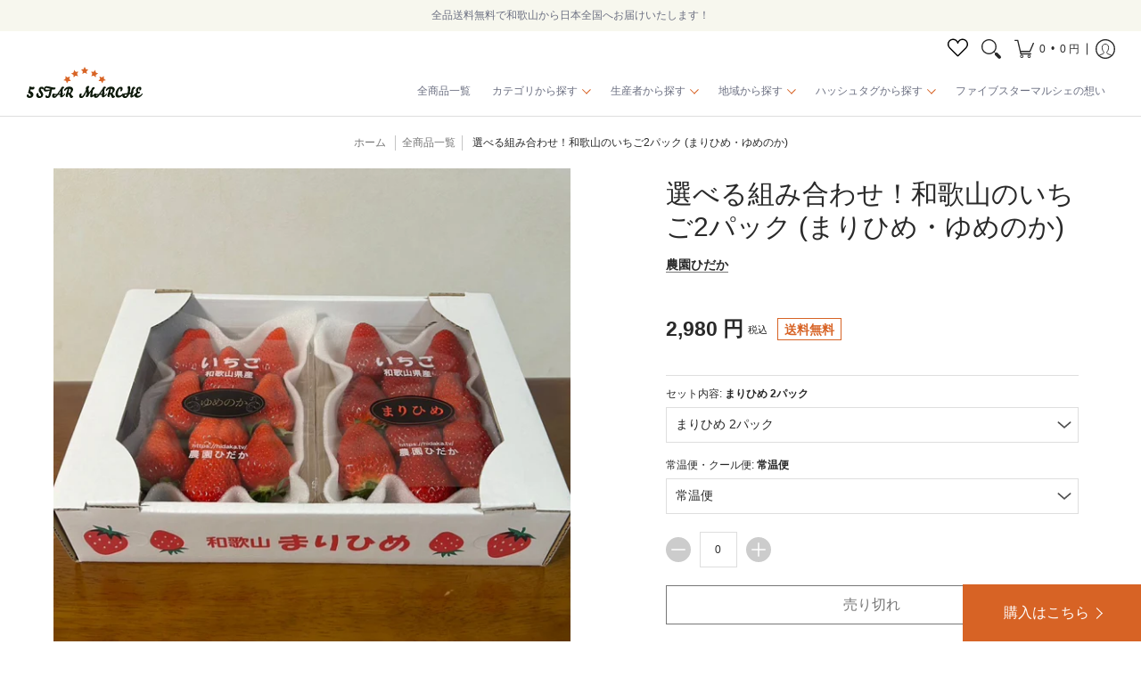

--- FILE ---
content_type: text/html; charset=UTF-8
request_url: https://front.smartwishlist.webmarked.net/v6/fetchstoredata.php?callback=jQuery220008292232877128636_1766928942224&store_domain=5star-marche.jp&store_id=56476336164&customer_id=0&_=1766928942225
body_size: 1258
content:
jQuery220008292232877128636_1766928942224({"add_tooltip_text":"&lt;a href=&#039;\/a\/wishlist&#039;&gt;\u304a\u6c17\u306b\u5165\u308a\u3078\u8ffd\u52a0&lt;\/a&gt;","remove_tooltip_text":"&lt;a href=&#039;\/a\/wishlist&#039;&gt;\u304a\u6c17\u306b\u5165\u308a\u304b\u3089\u524a\u9664&lt;\/a&gt;","wishlist_icon_color":"#e7677e","wishlist_icon_hover_color":"#e7677e","wishlist_icon_name":"heart-o","wishlist_icon_hover_name":"heart","extra_icon_class_name":"","extra_icon_hover_class_name":"","use_extra_icon":"0","display_item_count":"0","use_custom_location":"0","custom_location":null,"tooltip_offset_x":"0px","tooltip_offset_y":"0px","proxy_base":"\/a\/wishlist","tooltip_position":"top","display_tooltip":"0","display_topbadge":"0","topbadge_color":"#ffffff","topbadge_background_color":"#000000","topbadge_padding":"2px 6px","enable_accounts":"1","force_login":"0","extra_css_product":".wishlistpage {\r\n  margin-bottom:-80px!important;\r\n}\r\n\r\n#smartwishlist div[role=&quot;button&quot;] {\r\n\tborder:1px solid #ccc;\r\n  \ttransition: 0.4s;\r\n}\r\n\r\n#smartwishlist div[role=&quot;button&quot;] #wishlist_icon,\r\n#smartwishlist div[role=&quot;button&quot;]:hover #wishlist_icon \r\n{\r\n  color:#fa3232;\r\n}\r\n\r\n.btn.btn-info.sharebutton,\r\n#addallbutton.btn.btn-primary\r\n{\r\n  display:none;\r\n  visibility:hidden;\r\n}\r\n\r\n.row.loginmessage {\r\ndisplay:none!important;\r\n}\r\n\r\n.container.wishlistbodycontainer &gt; .row,\r\n.row.products,\r\n.row.text-center + .row {\r\n    margin: 0;\r\n    padding: 0;\r\n  border:none;\r\n}\r\n\r\n.container-fluid &gt; .row.text-center {\r\n  display:none!important;\r\n}\r\n\r\n.wishlistpage .row {\r\n  margin-right: auto;\r\n  margin-left:auto;\r\n}\r\n\r\n.btn.btn-warning.removebutton.clearall,\r\n.btn.btn-warning.removebutton.singleremovebutton\r\n{\r\nborder: 1px solid #f23b3b;\r\n  color: #f23b3b;\r\n  transition:0.4s;\r\n  line-height:2.0;\r\n}\r\n.btn.btn-primary.addbutton.addsingleproduct,\r\n.btn.btn-warning.removebutton.singleremovebutton {\r\n\t  line-height:2.0;\r\n}\r\n\r\n\r\n.btn.btn-primary.addbutton.addsingleproduct:hover,\r\n.btn.btn-warning.removebutton.singleremovebutton:hover\r\n{\r\n  opacity:0.8;\r\n}\r\n\r\n.wishlistbodycontainer * {\r\n\tborder-bottom:0;\r\n  padding-bottom:0;\r\n  margin-bottom:0;\r\n}\r\n\r\n.wishlistpage .row {\r\n\tmargin-left: 0!important; \r\n    margin-right: 0!important;\r\n}.unbookmarked {\n    color: #e7677e !important;\n}\n\n.unbookmarked:hover {\n    color:  #e7677e;\n}\n\n.bookmarked {\n    color:  #e7677e;\n}\n\n.bookmarked:hover {\n    color:  #e7677e;\n}\n\n\n.tooltip-store-theme {\n\tborder-radius: 5px !important; \n\tborder: 1px solid #000000 !important;\n\tbackground: #a79c9d !important;\n\tcolor: #ffffff !important;\n}\n\n.tooltipster-content a {\n    color: #ffffff;\n    text-decoration: underline;\n}\n\n.tooltipster-content a:hover {\n    color: #ffffff;\n    text-decoration: underline;\n}\n\n.tooltipster-content a:visited {\n    color: #ffffff;\n    text-decoration: underline;\n}\n\n.tooltip-store-theme .tooltipster-content {\n    font-family: inherit !important;\n    font-size: 12px !important;\n}.smartwishlist{cursor:pointer;}.smartwishlist {font-size:12px !important;}","display_tooltip_productpage":"0","use_autosetup":"0","display_fixed_link":"0","swfl_html":"&lt;i class=&quot;fa fa-heart-o&quot;&gt;&lt;\/i&gt; \u304a\u6c17\u306b\u5165\u308a\u4e00\u89a7","swfl_text":"&lt;i class=&quot;fa fa-heart-o&quot;&gt;&lt;\/i&gt; \u304a\u6c17\u306b\u5165\u308a\u4e00\u89a7","swfl_orientation_desktop":"vertical","swfl_position_desktop":"left","swfl_margin_desktop":"bottom","swfl_margin_value_desktop":"40%","swfl_background_color":"#31b0d5","swfl_text_color":"#ffffff","swpbutton_type":"3","swpbutton_add_text":"\u304a\u6c17\u306b\u5165\u308a\u306b\u8ffd\u52a0","swpbutton_remove_text":"\u304a\u6c17\u306b\u5165\u308a\u304b\u3089\u524a\u9664","swpbutton_font_family":"inherit","swpbutton_label_fontsize":"12.25px","swpbutton_icon_fontsize":"14px","swpbutton3_color":"#000000","swpbutton3_background_color":"rgba(255,255,255,0)","swpbutton3_radius":"0px","swpbutton3_width_desktop":"100%","swpbutton3_width_mobile":"100%","swpbutton3_height":"44px","optimize_swpbutton_mobile":"1","mobile_max_width":"500px","disable_notification":"0","wishlist_items":[]});

--- FILE ---
content_type: text/css
request_url: https://5star-marche.jp/cdn/shop/t/71/assets/styles.css?v=110499089426993557961736485569
body_size: 24314
content:
@charset "UTF-8";@-webkit-keyframes loader-rotate{to{-webkit-transform:rotate(360deg);transform:rotate(360deg)}}@keyframes loader-rotate{to{-webkit-transform:rotate(360deg);transform:rotate(360deg)}}.removing{-webkit-transition:opacity .25s linear;opacity:0;transition:opacity .25s linear}article,aside,details,figcaption,figure,footer,header,hgroup,main,nav,section,summary{display:block}summary{-webkit-transition:all .25s ease 0s;-webkit-backface-visibility:hidden;backface-visibility:hidden;list-style:none;transition:all .25s ease 0s}summary::-webkit-details-marker{display:none}audio,canvas,video{display:inline-block}audio:not([controls]){display:none;height:0}[hidden]{display:none}html{-webkit-text-size-adjust:100%;-moz-text-size-adjust:100%;text-size-adjust:100%;-webkit-font-smoothing:antialiased;-moz-osx-font-smoothing:grayscale;color:var(--body_font_color);font-family:var(--body_font_fallback);font-family:var(--body_font);font-size:var(--small);font-style:var(--body_font_style);font-weight:var(--body_font_weight);line-height:calc(var(--small) * 1.25)}abbr[title]{border-bottom:1px dotted}b,strong{font-weight:var(--body_font_weight_bold)}dfn,em{font-style:italic}em strong{font-style:italic;font-weight:var(--body_font_weight_bold)}hr{border-bottom:1px solid var(--line_color);box-sizing:content-box;display:block;height:0;margin:var(--master_spacing) 0}mark{color:var(--black)}code,kbd,pre,samp{font-family:monospace,serif;font-size:var(--small)}pre{white-space:pre-wrap}q{quotes:"\201c" "\201d" "\2018" "\2019"}small{font-size:80%}sub,sup{font-size:75%;line-height:0;position:relative;vertical-align:baseline}sup{top:-.5em}sub{bottom:-.25em}svg:not(:root){overflow:hidden}figure{margin:0}fieldset{border:1px solid #c0c0c0;margin:0 2px;padding:calc(var(--master_spacing) / 2)}legend{border:0;padding:0}button,input,select,textarea{-webkit-transition:all .25s ease 0s;-webkit-backface-visibility:hidden;backface-visibility:hidden;font-family:inherit;font-size:100%;margin:0;transition:all .25s ease 0s}button,input{line-height:normal}button,select{text-transform:none}button,html input[type=button],input[type=reset],input[type=submit]{-webkit-appearance:button;cursor:pointer}button[disabled],html input[disabled]{cursor:no-drop!important}input[type=checkbox],input[type=radio]{box-sizing:border-box;margin-right:calc(var(--master_spacing) / 4);min-height:16px;min-width:16px;padding:0;position:relative}input[type=search]{-webkit-appearance:textfield;box-sizing:content-box}input[type=search]::-webkit-search-cancel-button,input[type=search]::-webkit-search-decoration{-webkit-appearance:none}button::-moz-focus-inner,input::-moz-focus-inner{border:0;padding:0}textarea{overflow:auto;padding:var(--xx_small);vertical-align:top}table{border-collapse:collapse;border-spacing:0;display:table;margin:0 0 var(--master_spacing);width:100%}th{font-size:80%}td{border:1px solid var(--line_color);font-size:var(--xx_small);height:calc(var(--xx_small) * 2);padding:calc(var(--master_spacing) / 4);text-align:center;vertical-align:middle}blockquote{border-left:3px solid var(--line_color);color:var(--a11ygrey);font-family:var(--body_font);font-size:var(--small);font-style:italic;font-weight:var(--body_font_weight_medium);line-height:calc(var(--small) * 1.25);margin-bottom:calc(var(--base) + var(--base) / 4);margin-left:0;padding-left:var(--base)}*{border:0;margin:0;padding:0}body{background:var(--white);margin:0;overflow-x:hidden;padding:0}.container{margin:0 auto;max-width:1200px;padding:0 calc(var(--master_spacing) / 2)}.container.full{max-width:1600px}.container.no-pad,.container.under{max-width:1180px;padding:0 20px}.skip-to{-webkit-transition:all .125s ease 0s;-webkit-backface-visibility:hidden;backface-visibility:hidden;background:var(--button_color);color:var(--white);transition:all .125s ease 0s}.skip-to:focus{color:var(--white);display:block;outline-offset:-4px;position:relative;top:0}.one{width:8.33%}.two{width:16.66%}.two-half{width:20%}.three{width:25%}.four,.sorting.open-container .filter.vertical-form .form,.filter.vertical-form .form{width:33.33%}.five{width:41.66%}.six{width:50%}.seven{width:58.33%}.eight{width:66.66%}.nine{width:75%}.ten{width:83.33%}.eleven{width:91.66%}.twelve{width:100%}.recently-viewed .three,.recently-viewed .four,.recently-viewed .sorting.open-container .filter.vertical-form .form,.sorting.open-container .filter.vertical-form .recently-viewed .form,.recently-viewed .filter.vertical-form .form,.filter.vertical-form .recently-viewed .form{width:20%}.one,.two,.two-half,.three,.four,.sorting.open-container .filter.vertical-form .form,.filter.vertical-form .form,.five,.six,.seven,.eight,.nine,.ten,.eleven,.twelve{box-sizing:border-box;float:left;font-size:var(--small);padding:0 calc(var(--master_spacing) / 2)}.one.doublepad,.two.doublepad,.two-half.doublepad,.three.doublepad,.four.doublepad,.sorting.open-container .filter.vertical-form .doublepad.form,.filter.vertical-form .doublepad.form,.five.doublepad,.six.doublepad,.seven.doublepad,.eight.doublepad,.nine.doublepad,.ten.doublepad,.eleven.doublepad,.twelve.doublepad{padding-left:var(--master_spacing);padding-right:var(--master_spacing)}.one.negative-left,.two.negative-left,.two-half.negative-left,.three.negative-left,.four.negative-left,.sorting.open-container .filter.vertical-form .negative-left.form,.filter.vertical-form .negative-left.form,.five.negative-left,.six.negative-left,.seven.negative-left,.eight.negative-left,.nine.negative-left,.ten.negative-left,.eleven.negative-left,.twelve.negative-left{padding-left:0}.one.negative-right,.two.negative-right,.two-half.negative-right,.three.negative-right,.four.negative-right,.sorting.open-container .filter.vertical-form .negative-right.form,.filter.vertical-form .negative-right.form,.five.negative-right,.six.negative-right,.seven.negative-right,.eight.negative-right,.nine.negative-right,.ten.negative-right,.eleven.negative-right,.twelve.negative-right{padding-right:0}.table-center .one,.table-center .two,.table-center .two-half,.table-center .three,.table-center .four,.table-center .sorting.open-container .filter.vertical-form .form,.sorting.open-container .filter.vertical-form .table-center .form,.table-center .filter.vertical-form .form,.filter.vertical-form .table-center .form,.table-center .five,.table-center .six,.table-center .seven,.table-center .eight,.table-center .nine,.table-center .ten,.table-center .eleven,.table-center .twelve{display:inline-block;float:none;height:100%;vertical-align:middle}.table-center .one.hidden,.table-center .two.hidden,.table-center .two-half.hidden,.table-center .three.hidden,.table-center .four.hidden,.table-center .filter.vertical-form .hidden.form,.filter.vertical-form .table-center .hidden.form,.table-center .five.hidden,.table-center .six.hidden,.table-center .seven.hidden,.table-center .eight.hidden,.table-center .nine.hidden,.table-center .ten.hidden,.table-center .eleven.hidden,.table-center .twelve.hidden{display:none}.table-center .one.top,.table-center .two.top,.table-center .two-half.top,.table-center .three.top,.table-center .four.top,.table-center .filter.vertical-form .top.form,.filter.vertical-form .table-center .top.form,.table-center .five.top,.table-center .six.top,.table-center .seven.top,.table-center .eight.top,.table-center .nine.top,.table-center .ten.top,.table-center .eleven.top,.table-center .twelve.top{vertical-align:top}.table-center .one.no-height,.table-center .two.no-height,.table-center .two-half.no-height,.table-center .three.no-height,.table-center .four.no-height,.table-center .filter.vertical-form .no-height.form,.filter.vertical-form .table-center .no-height.form,.table-center .five.no-height,.table-center .six.no-height,.table-center .seven.no-height,.table-center .eight.no-height,.table-center .nine.no-height,.table-center .ten.no-height,.table-center .eleven.no-height,.table-center .twelve.no-height,.table-center .one.brands,.table-center .two.brands,.table-center .two-half.brands,.table-center .three.brands,.table-center .four.brands,.table-center .filter.vertical-form .brands.form,.filter.vertical-form .table-center .brands.form,.table-center .five.brands,.table-center .six.brands,.table-center .seven.brands,.table-center .eight.brands,.table-center .nine.brands,.table-center .ten.brands,.table-center .eleven.brands,.table-center .twelve.brands{height:auto}.table-center.product-variants .one,.table-center.product-variants .two,.table-center.product-variants .two-half,.table-center.product-variants .three,.table-center.product-variants .four,.table-center.product-variants .filter.vertical-form .form,.filter.vertical-form .table-center.product-variants .form,.table-center.product-variants .five,.table-center.product-variants .six,.table-center.product-variants .seven,.table-center.product-variants .eight,.table-center.product-variants .nine,.table-center.product-variants .ten,.table-center.product-variants .eleven,.table-center.product-variants .twelve{vertical-align:top}.one.margin-bottom,.two.margin-bottom,.two-half.margin-bottom,.three.margin-bottom,.four.margin-bottom,.sorting.open-container .filter.vertical-form .margin-bottom.form,.filter.vertical-form .margin-bottom.form,.five.margin-bottom,.six.margin-bottom,.seven.margin-bottom,.eight.margin-bottom,.nine.margin-bottom,.ten.margin-bottom,.eleven.margin-bottom,.twelve.margin-bottom{margin-bottom:calc(var(--master_spacing) / 2)}.one.margin-top,.two.margin-top,.two-half.margin-top,.three.margin-top,.four.margin-top,.sorting.open-container .filter.vertical-form .margin-top.form,.filter.vertical-form .margin-top.form,.five.margin-top,.six.margin-top,.seven.margin-top,.eight.margin-top,.nine.margin-top,.ten.margin-top,.eleven.margin-top,.twelve.margin-top{margin-top:calc(var(--master_spacing) / 2)}.one.margin-top-bottom,.two.margin-top-bottom,.two-half.margin-top-bottom,.three.margin-top-bottom,.four.margin-top-bottom,.sorting.open-container .filter.vertical-form .margin-top-bottom.form,.filter.vertical-form .margin-top-bottom.form,.five.margin-top-bottom,.six.margin-top-bottom,.seven.margin-top-bottom,.eight.margin-top-bottom,.nine.margin-top-bottom,.ten.margin-top-bottom,.eleven.margin-top-bottom,.twelve.margin-top-bottom{margin-bottom:calc(var(--master_spacing) / 2);margin-top:calc(var(--master_spacing) / 2)}.one.clear,.two.clear,.two-half.clear,.three.clear,.four.clear,.sorting.open-container .filter.vertical-form .clear.form,.filter.vertical-form .clear.form,.five.clear,.six.clear,.seven.clear,.eight.clear,.nine.clear,.ten.clear,.eleven.clear,.twelve.clear{clear:right}.hidden{display:none}.visually-hidden{clip:rect(0 0 0 0);-webkit-clip-path:inset(50%);clip-path:inset(50%);height:1px;overflow:hidden;position:absolute;white-space:nowrap;width:1px}.left{float:left}body.rtl .left,.right{float:right}body.rtl .right{float:left}.center{display:block;float:none;margin:0 auto;text-align:center}.center.center-table{display:table}.center.hidden{display:none}.flex-wrap{flex-wrap:wrap}.slide-center{float:none;margin:0 auto}.table{display:table;height:100%;width:100%}.table.left-width{width:auto}.mobile-only .table.left-width{width:100%}.table.icon-text-table{width:auto}.full-width .table.icon-text-table{width:100%}.table.icon-text-table .icon-text{box-sizing:border-box;display:inline-block;padding:calc(var(--master_spacing) * .25) var(--master_spacing) 0;padding-left:0;width:auto}.center .table.icon-text-table .icon-text{padding:calc(var(--master_spacing) * .25) calc(var(--master_spacing) / 2) 0}.table.icon-text-table .icon-text .img{padding-right:calc(var(--master_spacing) / 2)}.table.icon-text-table .icon-text .img img{margin:0;max-height:30px;max-width:30px}.table.icon-text-table .icon-text.relative:hover{cursor:pointer;text-decoration:underline}.table-center{font-size:0}.table-cell{display:table-cell;height:100%;vertical-align:middle}.table-cell>div{padding-top:var(--master_spacing)}.table-cell>div.no-height.image{padding-top:0}.table-cell>div.no-height.image img{margin-bottom:0}.table-cell>div.no-pad{padding-top:0}.table-cell.bottom{vertical-align:bottom}.table-cell.top{vertical-align:top}.table-cell.search-page{display:block;float:left;width:100%}.word-break{word-break:break-all}.absolute{height:100%;left:0;position:absolute;top:0;width:100%;z-index:1}.relative{position:relative}.relative.media-viewer{margin:0;padding-top:100%}.relative.image-align{padding-bottom:100%;padding-left:100%;width:auto}.clearfix{zoom:1}.clearfix:before,.clearfix:after{content:"";display:table}.clearfix:after{clear:both}.background-white{background:var(--white);padding-top:var(--master_spacing);position:relative}.background-white.toppad{padding-top:calc(var(--master_spacing) * 1.5)}.background-white.doublepad{margin:0 0 calc(var(--master_spacing) / 2);padding:calc(var(--master_spacing) / 2) var(--master_spacing) var(--master_spacing)}.background-white .doublepad{margin:calc(-1 * var(--master_spacing)) 0 0;padding:calc(var(--master_spacing) / 2) var(--master_spacing) var(--master_spacing)}.background-white.needed{background:none;padding-top:0}.background-white.needed .product-img,.background-white.needed .no-img{background:var(--white);box-sizing:border-box;padding:var(--master_spacing)}.background-colored.color-primary{background:var(--section_color_primary)}.background-colored.color-secondary{background:var(--section_color_secondary)}.background-colored.colored-bottom{padding-bottom:calc(var(--master_spacing) * 3)}.background-colored.colored-top{padding-top:calc(var(--master_spacing) * 3)}.background-colored.colored-top-bottom{padding-bottom:calc(var(--master_spacing) * 3);padding-top:calc(var(--master_spacing) * 3)}.toppad{margin-top:var(--master_spacing)}.toppad-quarter{padding-top:calc(var(--master_spacing) / 2)}.bottompad{margin-bottom:calc(var(--master_spacing) * 1.5)}.bottompad-half{margin-bottom:var(--master_spacing)}.bottompad-quarter{margin-bottom:calc(var(--master_spacing) / 2)}.bottompad-section,#content .shopify-policy__container{margin-bottom:calc(var(--master_spacing) * 3)}.margins-section{margin-bottom:calc(var(--master_spacing) * 3);margin-top:calc(var(--master_spacing) * 3)}.margins-bottom-section{margin-bottom:calc(var(--master_spacing) * 3)}.margins-top-section,.content.error-page,.content.default-page,.content.article-page,.content.customers-page,.content.captcha-page,.content .shopify-policy__container{margin-top:calc(var(--master_spacing) * 3)}.content ul.unformatted.options li{padding:0}.content ul.unformatted.options li a,.content ul.unformatted.options li.first{font-size:var(--xx_small);padding:calc(var(--base) / 2)}.content ul.unformatted.options li a{display:block}.content ul.unformatted.options li.first{font-weight:var(--body_font_weight_bold)}.content ul.unformatted li{list-style-position:outside;list-style-type:inherit}.content ul.unformatted li:before{content:none}.content ul.formatted{list-style:none;padding-bottom:var(--master_spacing);padding-left:0}.content ul.formatted li:before{content:none}.content ul.formatted li a{font-size:var(--small);text-decoration:none}.content ul.formatted li a:hover{text-decoration:underline}.content ul li{list-style:none;position:relative}.content ul li:before{content:"\2011";font-size:var(--base) 1;left:calc(-1 * var(--base));position:absolute}body.rtl .content ul li:before{left:auto;right:calc(-1 * var(--base))}body.rtl .content ul{padding:0 var(--base) var(--base) 0}.row{border-bottom:1px solid var(--line_color);float:left;margin:0 0 calc(var(--master_spacing) * 2);padding:0 0 calc(var(--master_spacing) * 2);width:100%}.row.half{margin:0 0 var(--master_spacing);padding:0 0 var(--master_spacing)}.row.last{border:none;margin:0;padding:0}.row img{margin:0}.center .row img{margin:0 auto}.lazycontainer:not(.lazyignore):not(.lazyskip):after{background:#f3f3f8;bottom:0;content:"";height:100%;left:0;position:absolute;right:0;top:0;width:100%}.lazycontainer:not(.lazyignore):not(.lazyskip) .relative{z-index:1}img{border:0;display:block;height:auto;margin:0 auto calc(var(--master_spacing) / 2);max-width:100%;vertical-align:bottom}img.nopad{margin:0 auto}img.lazybackground{-o-object-fit:cover;-webkit-transition:opacity .5s ease 0s;-webkit-backface-visibility:hidden;backface-visibility:hidden;height:100%;left:0;object-fit:cover;opacity:1;position:absolute;top:0;transition:opacity .5s ease 0s;width:100%}img.lazybackground.left-top{-o-object-position:left top;object-position:left top}img.lazybackground.center-top{-o-object-position:center top;object-position:center top}img.lazybackground.right-top{-o-object-position:right top;object-position:right top}img.lazybackground.left-center{-o-object-position:left center;object-position:left center}img.lazybackground.center-center{-o-object-position:center center;object-position:center center}img.lazybackground.right-center{-o-object-position:right center;object-position:right center}img.lazybackground.left-bottom{-o-object-position:left bottom;object-position:left bottom}img.lazybackground.center-bottom{-o-object-position:center bottom;object-position:center bottom}img.lazybackground.right-bottom{-o-object-position:right bottom;object-position:right bottom}img.lazyload{-webkit-transition:opacity .5s ease 0s;-webkit-backface-visibility:hidden;backface-visibility:hidden;opacity:0;transition:opacity .5s ease 0s;width:100%}img.lazyload:not(.nopad){-webkit-transform:translate(-50%,-50%);left:50%;position:absolute;top:50%;transform:translate(-50%,-50%);width:100%}.magnify img.lazyload{-webkit-transform:scale(4);transform:scale(4)}img.lazyloaded{opacity:1}.image-align img{-webkit-transform:translate(-50%,-50%);left:50%;position:absolute;top:50%;transform:translate(-50%,-50%)}h1,h2,h3,h4,h5,.h5,.customer-links ul li.cart-info .item-title h5 a,.header-navigation nav .responsiveMenu li ul.mega>span>li>a,.header-navigation nav .responsiveMenu li ul.semi>span>li>a,.header-navigation nav .responsiveMenu.isMobile>li>a,h6{color:var(--headline_font_color);font:var(--headline_font_style) var(--headline_font_weight) var(--base)/calc(var(--base) * 1.25) var(--headline_font);margin:0 0 calc(var(--master_spacing) / 2)}h1 a,h2 a,h3 a,h4 a,h5 a,.h5 a,.customer-links ul li.cart-info .item-title h5 a a,.header-navigation nav .responsiveMenu li ul.mega>span>li>a a,.header-navigation nav .responsiveMenu li ul.semi>span>li>a a,.header-navigation nav .responsiveMenu.isMobile>li>a a,h6 a{color:inherit;font-weight:inherit;text-decoration:none}h1 a:hover,h1 a:focus,h2 a:hover,h2 a:focus,h3 a:hover,h3 a:focus,h4 a:hover,h4 a:focus,h5 a:hover,.h5 a:hover,.customer-links ul li.cart-info .item-title h5 a a:hover,.header-navigation nav .responsiveMenu li ul.mega>span>li>a a:hover,.header-navigation nav .responsiveMenu li ul.semi>span>li>a a:hover,.header-navigation nav .responsiveMenu.isMobile>li>a a:hover,h5 a:focus,.h5 a:focus,.customer-links ul li.cart-info .item-title h5 a a:focus,.header-navigation nav .responsiveMenu li ul.mega>span>li>a a:focus,.header-navigation nav .responsiveMenu li ul.semi>span>li>a a:focus,.header-navigation nav .responsiveMenu.isMobile>li>a a:focus,h6 a:hover,h6 a:focus{text-decoration:none}.white h1,.white h2,.white h3,.white h4,.white h5,.white .h5,.white .customer-links ul li.cart-info .item-title h5 a,.customer-links ul li.cart-info .item-title h5 .white a,.white .header-navigation nav .responsiveMenu li ul.mega>span>li>a,.header-navigation nav .responsiveMenu li .white ul.mega>span>li>a,.white .header-navigation nav .responsiveMenu li ul.semi>span>li>a,.header-navigation nav .responsiveMenu li .white ul.semi>span>li>a,.white .header-navigation nav .responsiveMenu.isMobile>li>a,.header-navigation nav .white .responsiveMenu.isMobile>li>a,.white h6{color:var(--white)}.bold h1,h1 strong,.bold h2,h2 strong,.bold h3,h3 strong,.bold h4,h4 strong,.bold h5,.bold .h5,.bold .customer-links ul li.cart-info .item-title h5 a,.customer-links ul li.cart-info .item-title h5 .bold a,.bold .header-navigation nav .responsiveMenu li ul.mega>span>li>a,.header-navigation nav .responsiveMenu li .bold ul.mega>span>li>a,.bold .header-navigation nav .responsiveMenu li ul.semi>span>li>a,.header-navigation nav .responsiveMenu li .bold ul.semi>span>li>a,.bold .header-navigation nav .responsiveMenu.isMobile>li>a,.header-navigation nav .bold .responsiveMenu.isMobile>li>a,h5 strong,.h5 strong,.customer-links ul li.cart-info .item-title h5 a strong,.header-navigation nav .responsiveMenu li ul.mega>span>li>a strong,.header-navigation nav .responsiveMenu li ul.semi>span>li>a strong,.header-navigation nav .responsiveMenu.isMobile>li>a strong,.bold h6,h6 strong{font-weight:var(--headline_font_weight_bold)}.bold h1,h1 strong,h1 b,.bold h2,h2 strong,h2 b,.bold h3,h3 strong,h3 b,.bold h4,h4 strong,h4 b,.bold h5,.bold .h5,.bold .customer-links ul li.cart-info .item-title h5 a,.customer-links ul li.cart-info .item-title h5 .bold a,.bold .header-navigation nav .responsiveMenu li ul.mega>span>li>a,.header-navigation nav .responsiveMenu li .bold ul.mega>span>li>a,.bold .header-navigation nav .responsiveMenu li ul.semi>span>li>a,.header-navigation nav .responsiveMenu li .bold ul.semi>span>li>a,.bold .header-navigation nav .responsiveMenu.isMobile>li>a,.header-navigation nav .bold .responsiveMenu.isMobile>li>a,h5 strong,.h5 strong,.customer-links ul li.cart-info .item-title h5 a strong,.header-navigation nav .responsiveMenu li ul.mega>span>li>a strong,.header-navigation nav .responsiveMenu li ul.semi>span>li>a strong,.header-navigation nav .responsiveMenu.isMobile>li>a strong,h5 b,.h5 b,.customer-links ul li.cart-info .item-title h5 a b,.header-navigation nav .responsiveMenu li ul.mega>span>li>a b,.header-navigation nav .responsiveMenu li ul.semi>span>li>a b,.header-navigation nav .responsiveMenu.isMobile>li>a b,.bold h6,h6 strong,h6 b{font-weight:var(--headline_font_weight_bold)}h1 dfn,h1 em,h1 i,h2 dfn,h2 em,h2 i,h3 dfn,h3 em,h3 i,h4 dfn,h4 em,h4 i,h5 dfn,.h5 dfn,.customer-links ul li.cart-info .item-title h5 a dfn,.header-navigation nav .responsiveMenu li ul.mega>span>li>a dfn,.header-navigation nav .responsiveMenu li ul.semi>span>li>a dfn,.header-navigation nav .responsiveMenu.isMobile>li>a dfn,h5 em,.h5 em,.customer-links ul li.cart-info .item-title h5 a em,.header-navigation nav .responsiveMenu li ul.mega>span>li>a em,.header-navigation nav .responsiveMenu li ul.semi>span>li>a em,.header-navigation nav .responsiveMenu.isMobile>li>a em,h5 i,.h5 i,.customer-links ul li.cart-info .item-title h5 a i,.header-navigation nav .responsiveMenu li ul.mega>span>li>a i,.header-navigation nav .responsiveMenu li ul.semi>span>li>a i,.header-navigation nav .responsiveMenu.isMobile>li>a i,h6 dfn,h6 em,h6 i{font-style:italic}h1.medium,h2.medium,h3.medium,h4.medium,h5.medium,.medium.h5,.customer-links ul li.cart-info .item-title h5 a.medium,.header-navigation nav .responsiveMenu li ul.mega>span>li>a.medium,.header-navigation nav .responsiveMenu li ul.semi>span>li>a.medium,.header-navigation nav .responsiveMenu.isMobile>li>a.medium,h6.medium{font-weight:var(--headline_font_weight_medium)}.h1{font-size:var(--xx_large);font-weight:var(--headline_font_weight);line-height:calc(var(--xx_large) * 1.25)}h1,h2{font-size:var(--x_large);line-height:calc(var(--x_large) * 1.25)}h1.offers,h2.offers{font-size:var(--large);line-height:calc(var(--large) * 1.25)}h1.vendors,h2.vendors{border-bottom:1px solid var(--line_color);margin:0 0 calc(var(--master_spacing) / 2);padding:0 0 calc(var(--master_spacing) / 2)}h3{font-size:var(--large);line-height:calc(var(--large) * 1.25)}h4{font-size:var(--medium)}h5,.h5,.customer-links ul li.cart-info .item-title h5 a,.header-navigation nav .responsiveMenu li ul.mega>span>li>a,.header-navigation nav .responsiveMenu li ul.semi>span>li>a,.header-navigation nav .responsiveMenu.isMobile>li>a{font-size:var(--small);line-height:calc(var(--small) * 1.25)}.sidebar h5,.sidebar .h5,.sidebar .customer-links ul li.cart-info .item-title h5 a,.customer-links ul li.cart-info .item-title h5 .sidebar a,.sidebar .header-navigation nav .responsiveMenu li ul.mega>span>li>a,.header-navigation nav .responsiveMenu li .sidebar ul.mega>span>li>a,.sidebar .header-navigation nav .responsiveMenu li ul.semi>span>li>a,.header-navigation nav .responsiveMenu li .sidebar ul.semi>span>li>a,.sidebar .header-navigation nav .responsiveMenu.isMobile>li>a,.header-navigation nav .sidebar .responsiveMenu.isMobile>li>a,#filters h5,#filters .h5,#filters .customer-links ul li.cart-info .item-title h5 a,.customer-links ul li.cart-info .item-title h5 #filters a,#filters .header-navigation nav .responsiveMenu li ul.mega>span>li>a,.header-navigation nav .responsiveMenu li #filters ul.mega>span>li>a,#filters .header-navigation nav .responsiveMenu li ul.semi>span>li>a,.header-navigation nav .responsiveMenu li #filters ul.semi>span>li>a,#filters .header-navigation nav .responsiveMenu.isMobile>li>a,.header-navigation nav #filters .responsiveMenu.isMobile>li>a{color:var(--body_font_color);position:relative;z-index:9}.item-title h5,.item-title .h5,.customer-links ul li.cart-info .item-title h5 a,.item-title .header-navigation nav .responsiveMenu li ul.mega>span>li>a,.header-navigation nav .responsiveMenu li .item-title ul.mega>span>li>a,.item-title .header-navigation nav .responsiveMenu li ul.semi>span>li>a,.header-navigation nav .responsiveMenu li .item-title ul.semi>span>li>a,.item-title .header-navigation nav .responsiveMenu.isMobile>li>a,.header-navigation nav .item-title .responsiveMenu.isMobile>li>a{margin:0}.item-reviews h5,.item-reviews .h5,.item-reviews .customer-links ul li.cart-info .item-title h5 a,.customer-links ul li.cart-info .item-title h5 .item-reviews a,.item-reviews .header-navigation nav .responsiveMenu li ul.mega>span>li>a,.header-navigation nav .responsiveMenu li .item-reviews ul.mega>span>li>a,.item-reviews .header-navigation nav .responsiveMenu li ul.semi>span>li>a,.header-navigation nav .responsiveMenu li .item-reviews ul.semi>span>li>a,.item-reviews .header-navigation nav .responsiveMenu.isMobile>li>a,.header-navigation nav .item-reviews .responsiveMenu.isMobile>li>a{margin:calc(var(--master_spacing) / 2) 0 0}h5.desktop-hide,.desktop-hide.h5,.customer-links ul li.cart-info .item-title h5 a.desktop-hide,.header-navigation nav .responsiveMenu li ul.mega>span>li>a.desktop-hide,.header-navigation nav .responsiveMenu li ul.semi>span>li>a.desktop-hide,.header-navigation nav .responsiveMenu.isMobile>li>a.desktop-hide,.h5.desktop-hide{display:none}h6{font-size:var(--x_small);line-height:calc(var(--x_small) * 1.25)}.product-price h6,.product-price h6 a,h6.blog-data{color:var(--button_color)}.product-price h6 small,.product-price h6 a small,h6.blog-data small{color:var(--headline_font_color)}.product-price h6.no-pad,.product-price h6 a.no-pad,h6.blog-data.no-pad{margin:0}.product-price h6,.product-price h6 a{font-size:var(--small);line-height:calc(var(--small) * 1.25)}h6.selling{line-height:1em}p{font-size:var(--small);padding:0 0 calc(var(--small) * 1.25);line-height:1.5}p a{border-bottom:1px solid #292929}p a:hover{text-decoration:none;opacity:.8;border-bottom:1px solid #292929}.white p{color:var(--white)}p.bold{font-weight:var(--body_font_weight_bold)}p.blog-data,p.feedback,p.additional,.search-text p{color:var(--body_font_color);font-size:var(--xx_small);line-height:calc(var(--xx_small) * 1.25)}p.blog-data a,p.feedback a,p.additional a,.search-text p a{text-decoration:none}p.blog-data a:hover,p.feedback a:hover,p.additional a:hover,.search-text p a:hover{text-decoration:underline}p.comparison-p{-webkit-box-align:center;align-items:center;border-bottom:1px solid var(--line_color);display:-webkit-box;display:flex;flex-wrap:wrap;font-size:var(--x_small);line-height:calc(var(--base) * 1.5);margin:0 0 calc(var(--master_spacing) / 2);padding:0 0 calc(var(--master_spacing) * .75)}p.comparison-p.center,.text-center p.comparison-p{-webkit-box-pack:center;justify-content:center}.text-right p.comparison-p{-webkit-box-pack:end;justify-content:end}p.comparison-p.comparison-row{border-bottom:none;margin:calc(var(--master_spacing) / 2) 0 0;padding:0}p.comparison-p.comparison-row.no-image{margin:0}p.comparison-p input,p.comparison-p a{-webkit-box-align:center;align-items:center;display:-webkit-box;display:flex}p.comparison-p a{text-decoration:none}p.comparison-p a:hover{text-decoration:underline}p .vendors{color:var(--headline_font_color)}p .vendors a{color:var(--headline_font_color);text-decoration:none}p .vendors a:hover{text-decoration:underline}p.selling{color:var(--body_font_color);font-size:var(--xx_small);margin:0 0 calc(var(--master_spacing) / 2);padding:0}.icon-text p{font-size:var(--xx_small);line-height:calc(var(--xx_small) * 1.25);padding:0}p.feedback a{text-decoration:underline}.product p.feedback,.item p.feedback,.purchase-section p.feedback{-webkit-transition:all .25s ease 0s;-webkit-backface-visibility:hidden;backface-visibility:hidden;display:none;margin:calc(var(--master_spacing) / 2) 0 0;opacity:0;padding:0;transition:all .25s ease 0s}.product p.feedback.open,.item p.feedback.open,.purchase-section p.feedback.open{display:block}.product p.feedback.visible,.item p.feedback.visible,.purchase-section p.feedback.visible{opacity:1}.product p.feedback .icon,.item p.feedback .icon,.purchase-section p.feedback .icon{margin:1px 5px 0 0}p.meta{padding-bottom:calc(var(--master_spacing) / 2)}p.no-pad{padding:0}a{-webkit-transition:all .25s ease 0s;-webkit-backface-visibility:hidden;backface-visibility:hidden;color:var(--body_font_color);text-decoration:none;transition:all .25s ease 0s}.product-desc li a,.page li a,.blog-content li a,a:hover,a:focus{text-decoration:underline}a.no-deco:hover,a.no-deco:focus{text-decoration:none}a:hover,a:focus{color:var(--body_font_hover_color)}.white a{color:var(--white)}ul,ol{padding:0 0 var(--base) var(--base)}ul li,ol li{padding:0 0 calc(var(--base) / 2) 0}ul ul,ul ol,ol ul,ol ol{padding:calc(var(--base) / 2) var(--base)}ul li li,ol li li{font-size:var(--xx_small)}.text-center{text-align:center}.text-center .quantity.form{float:none;margin-left:auto;margin-right:auto}.text-left{text-align:left}body.rtl .text-left,.text-right{text-align:right}body.rtl .text-right{text-align:left}.text-right .quantity.form{float:right}.capitalize{text-transform:capitalize}.icon{display:inline-block;line-height:0;position:relative;vertical-align:top}.icon:not(.ignore):before{-webkit-transform:translate(-50%,-50%);left:50%;position:absolute;top:50%;transform:translate(-50%,-50%)}.icon.hidden{display:none}.icon.hiwt{-webkit-transition:all .125s ease 0s;-webkit-backface-visibility:hidden;backface-visibility:hidden;padding:2px 0;transition:all .125s ease 0s}a:hover .icon.hiwt{padding:0 0 4px}.icon-text .icon{padding-right:calc(var(--master_spacing) / 2);vertical-align:middle}.icon-text .icon.no-pad{padding-right:0}body.rtl .icon-text .icon{padding-left:calc(var(--master_spacing) / 2);padding-right:0}.white .icon svg{fill:var(--white);stroke:var(--white)}.icon.thumbnail{background:var(--white);border:1px solid var(--headline_font_color_05);height:26px;position:absolute;right:2px;top:2px;width:26px}.icon.thumbnail svg{fill:var(--headline_font_color);filter:alpha(opacity=60);opacity:.6;padding:5px}.icon.icon-left:not(.prev),.icon.icon-right:not(.next){background:var(--white);border:1px solid var(--line_color);border-radius:100%;padding:4px}.slideshow-carousel .icon.icon-left:not(.prev),.slideshow-carousel .icon.icon-right:not(.next){background:none;border-width:2px}.slideshow-carousel .icon.icon-left:not(.prev).white,.slideshow-carousel .icon.icon-right:not(.next).white{border-color:var(--white)}.slideshow-carousel .icon.icon-left:not(.prev).white svg path:last-child,.slideshow-carousel .icon.icon-right:not(.next).white svg path:last-child{stroke:var(--white)}.slideshow-carousel .icon.icon-left:not(.prev) svg path:first-child,.slideshow-carousel .icon.icon-right:not(.next) svg path:first-child{stroke:none}.icon-plus:before{content:var(--plus)}.icon-minus:before{content:var(--minus)}.icon-open-plus:before{content:var(--open_plus)}.icon-open-minus:before{content:var(--open_minus)}.icon-bell{height:calc(var(--base) * 1.25);margin-right:5px;width:14px}.icon-bell:before{content:var(--bell)}a.ajaxified-cart,input[type=button],input[type=email],input[type=number],input[type=tel],input[type=password],input[type=reset],input[type=search],input[type=text],select,textarea,.styledSelect,.shopify-payment-button__button.shopify-payment-button__button--unbranded,.shopify-email-marketing-confirmation__container a,.btn{-webkit-appearance:none;-moz-appearance:none;-webkit-transition:all .25s ease 0s;-webkit-backface-visibility:hidden;appearance:none;backface-visibility:hidden;background:var(--white);border:1px solid var(--line_color);border-radius:0;box-sizing:border-box;color:var(--body_font_color);font-family:var(--body_font);font-size:var(--x_small);font-weight:var(--body_font_weight_medium);line-height:calc(var(--small) * 1.25);min-height:40px;padding:calc(var(--master_spacing) / 2) var(--xx_small);position:relative;transition:all .25s ease 0s;width:100%}a.ajaxified-cart.qtybtn,a.ajaxified-cart.item-qty,input[type=button].qtybtn,input[type=button].item-qty,input[type=email].qtybtn,input[type=email].item-qty,input[type=number].qtybtn,input[type=number].item-qty,input[type=tel].qtybtn,input[type=tel].item-qty,input[type=password].qtybtn,input[type=password].item-qty,input[type=reset].qtybtn,input[type=reset].item-qty,input[type=search].qtybtn,input[type=search].item-qty,input[type=text].qtybtn,input[type=text].item-qty,select.qtybtn,select.item-qty,textarea.qtybtn,textarea.item-qty,.styledSelect.qtybtn,.styledSelect.item-qty,.shopify-payment-button__button.shopify-payment-button__button--unbranded.qtybtn,.shopify-payment-button__button.shopify-payment-button__button--unbranded.item-qty,.shopify-email-marketing-confirmation__container a.qtybtn,.shopify-email-marketing-confirmation__container a.item-qty,.btn.qtybtn,.btn.item-qty{background:var(--white);border-color:var(--line_color);color:var(--body_font_color);min-width:auto;width:calc(var(--base) * 3)}a.ajaxified-cart.qtybtn,input[type=button].qtybtn,input[type=email].qtybtn,input[type=number].qtybtn,input[type=tel].qtybtn,input[type=password].qtybtn,input[type=reset].qtybtn,input[type=search].qtybtn,input[type=text].qtybtn,select.qtybtn,textarea.qtybtn,.styledSelect.qtybtn,.shopify-payment-button__button.shopify-payment-button__button--unbranded.qtybtn,.shopify-email-marketing-confirmation__container a.qtybtn,.btn.qtybtn{background:var(--button_color);border:none;border-radius:100%;height:calc(var(--base) * 2);margin:6px 0;min-height:calc(var(--base) * 2);padding:0;width:calc(var(--base) * 2)}a.ajaxified-cart.qtybtn.icon-minus,input[type=button].qtybtn.icon-minus,input[type=email].qtybtn.icon-minus,input[type=number].qtybtn.icon-minus,input[type=tel].qtybtn.icon-minus,input[type=password].qtybtn.icon-minus,input[type=reset].qtybtn.icon-minus,input[type=search].qtybtn.icon-minus,input[type=text].qtybtn.icon-minus,select.qtybtn.icon-minus,textarea.qtybtn.icon-minus,.styledSelect.qtybtn.icon-minus,.shopify-payment-button__button.shopify-payment-button__button--unbranded.qtybtn.icon-minus,.shopify-email-marketing-confirmation__container a.qtybtn.icon-minus,.btn.qtybtn.icon-minus{margin-right:calc(var(--master_spacing) / 2)}a.ajaxified-cart.qtybtn.icon-plus,input[type=button].qtybtn.icon-plus,input[type=email].qtybtn.icon-plus,input[type=number].qtybtn.icon-plus,input[type=tel].qtybtn.icon-plus,input[type=password].qtybtn.icon-plus,input[type=reset].qtybtn.icon-plus,input[type=search].qtybtn.icon-plus,input[type=text].qtybtn.icon-plus,select.qtybtn.icon-plus,textarea.qtybtn.icon-plus,.styledSelect.qtybtn.icon-plus,.shopify-payment-button__button.shopify-payment-button__button--unbranded.qtybtn.icon-plus,.shopify-email-marketing-confirmation__container a.qtybtn.icon-plus,.btn.qtybtn.icon-plus{margin-left:calc(var(--master_spacing) / 2)}a.ajaxified-cart.add-to-cart,a.ajaxified-cart.shopify-payment-button__button.shopify-payment-button__button--unbranded,input[type=button].add-to-cart,input[type=button].shopify-payment-button__button.shopify-payment-button__button--unbranded,input[type=email].add-to-cart,input[type=email].shopify-payment-button__button.shopify-payment-button__button--unbranded,input[type=number].add-to-cart,input[type=number].shopify-payment-button__button.shopify-payment-button__button--unbranded,input[type=tel].add-to-cart,input[type=tel].shopify-payment-button__button.shopify-payment-button__button--unbranded,input[type=password].add-to-cart,input[type=password].shopify-payment-button__button.shopify-payment-button__button--unbranded,input[type=reset].add-to-cart,input[type=reset].shopify-payment-button__button.shopify-payment-button__button--unbranded,input[type=search].add-to-cart,input[type=search].shopify-payment-button__button.shopify-payment-button__button--unbranded,input[type=text].add-to-cart,input[type=text].shopify-payment-button__button.shopify-payment-button__button--unbranded,select.add-to-cart,select.shopify-payment-button__button.shopify-payment-button__button--unbranded,textarea.add-to-cart,textarea.shopify-payment-button__button.shopify-payment-button__button--unbranded,.styledSelect.add-to-cart,.styledSelect.shopify-payment-button__button.shopify-payment-button__button--unbranded,.shopify-payment-button__button.shopify-payment-button__button--unbranded.add-to-cart,.shopify-payment-button__button.shopify-payment-button__button--unbranded.shopify-payment-button__button.shopify-payment-button__button--unbranded,.shopify-email-marketing-confirmation__container a.add-to-cart,.shopify-email-marketing-confirmation__container a.shopify-payment-button__button.shopify-payment-button__button--unbranded,.btn.add-to-cart,.btn.shopify-payment-button__button.shopify-payment-button__button--unbranded{min-height:44px}a.ajaxified-cart.modelthreed,input[type=button].modelthreed,input[type=email].modelthreed,input[type=number].modelthreed,input[type=tel].modelthreed,input[type=password].modelthreed,input[type=reset].modelthreed,input[type=search].modelthreed,input[type=text].modelthreed,select.modelthreed,textarea.modelthreed,.styledSelect.modelthreed,.shopify-payment-button__button.shopify-payment-button__button--unbranded.modelthreed,.shopify-email-marketing-confirmation__container a.modelthreed,.btn.modelthreed{background:var(--headline_font_color_08);border-color:var(--headline_font_color_00);color:var(--headline_font_color)}a.ajaxified-cart.modelthreed[data-shopify-xr-hidden],input[type=button].modelthreed[data-shopify-xr-hidden],input[type=email].modelthreed[data-shopify-xr-hidden],input[type=number].modelthreed[data-shopify-xr-hidden],input[type=tel].modelthreed[data-shopify-xr-hidden],input[type=password].modelthreed[data-shopify-xr-hidden],input[type=reset].modelthreed[data-shopify-xr-hidden],input[type=search].modelthreed[data-shopify-xr-hidden],input[type=text].modelthreed[data-shopify-xr-hidden],select.modelthreed[data-shopify-xr-hidden],textarea.modelthreed[data-shopify-xr-hidden],.styledSelect.modelthreed[data-shopify-xr-hidden],.shopify-payment-button__button.shopify-payment-button__button--unbranded.modelthreed[data-shopify-xr-hidden],.shopify-email-marketing-confirmation__container a.modelthreed[data-shopify-xr-hidden],.btn.modelthreed[data-shopify-xr-hidden]{display:none}a.ajaxified-cart.modelthreed:hover:not([disabled]),a.ajaxified-cart.modelthreed:focus:not([disabled]),input[type=button].modelthreed:hover:not([disabled]),input[type=button].modelthreed:focus:not([disabled]),input[type=email].modelthreed:hover:not([disabled]),input[type=email].modelthreed:focus:not([disabled]),input[type=number].modelthreed:hover:not([disabled]),input[type=number].modelthreed:focus:not([disabled]),input[type=tel].modelthreed:hover:not([disabled]),input[type=tel].modelthreed:focus:not([disabled]),input[type=password].modelthreed:hover:not([disabled]),input[type=password].modelthreed:focus:not([disabled]),input[type=reset].modelthreed:hover:not([disabled]),input[type=reset].modelthreed:focus:not([disabled]),input[type=search].modelthreed:hover:not([disabled]),input[type=search].modelthreed:focus:not([disabled]),input[type=text].modelthreed:hover:not([disabled]),input[type=text].modelthreed:focus:not([disabled]),select.modelthreed:hover:not([disabled]),select.modelthreed:focus:not([disabled]),textarea.modelthreed:hover:not([disabled]),textarea.modelthreed:focus:not([disabled]),.styledSelect.modelthreed:hover:not([disabled]),.styledSelect.modelthreed:focus:not([disabled]),.shopify-payment-button__button.shopify-payment-button__button--unbranded.modelthreed:hover:not([disabled]),.shopify-payment-button__button.shopify-payment-button__button--unbranded.modelthreed:focus:not([disabled]),.shopify-email-marketing-confirmation__container a.modelthreed:hover:not([disabled]),.shopify-email-marketing-confirmation__container a.modelthreed:focus:not([disabled]),.btn.modelthreed:hover:not([disabled]),.btn.modelthreed:focus:not([disabled]){background:var(--headline_font_color);border-color:var(--headline_font_color);color:var(--white)}a.ajaxified-cart.modelthreed:hover:not([disabled]) svg,a.ajaxified-cart.modelthreed:focus:not([disabled]) svg,input[type=button].modelthreed:hover:not([disabled]) svg,input[type=button].modelthreed:focus:not([disabled]) svg,input[type=email].modelthreed:hover:not([disabled]) svg,input[type=email].modelthreed:focus:not([disabled]) svg,input[type=number].modelthreed:hover:not([disabled]) svg,input[type=number].modelthreed:focus:not([disabled]) svg,input[type=tel].modelthreed:hover:not([disabled]) svg,input[type=tel].modelthreed:focus:not([disabled]) svg,input[type=password].modelthreed:hover:not([disabled]) svg,input[type=password].modelthreed:focus:not([disabled]) svg,input[type=reset].modelthreed:hover:not([disabled]) svg,input[type=reset].modelthreed:focus:not([disabled]) svg,input[type=search].modelthreed:hover:not([disabled]) svg,input[type=search].modelthreed:focus:not([disabled]) svg,input[type=text].modelthreed:hover:not([disabled]) svg,input[type=text].modelthreed:focus:not([disabled]) svg,select.modelthreed:hover:not([disabled]) svg,select.modelthreed:focus:not([disabled]) svg,textarea.modelthreed:hover:not([disabled]) svg,textarea.modelthreed:focus:not([disabled]) svg,.styledSelect.modelthreed:hover:not([disabled]) svg,.styledSelect.modelthreed:focus:not([disabled]) svg,.shopify-payment-button__button.shopify-payment-button__button--unbranded.modelthreed:hover:not([disabled]) svg,.shopify-payment-button__button.shopify-payment-button__button--unbranded.modelthreed:focus:not([disabled]) svg,.shopify-email-marketing-confirmation__container a.modelthreed:hover:not([disabled]) svg,.shopify-email-marketing-confirmation__container a.modelthreed:focus:not([disabled]) svg,.btn.modelthreed:hover:not([disabled]) svg,.btn.modelthreed:focus:not([disabled]) svg{fill:var(--white)}a.ajaxified-cart::-webkit-input-placeholder,input[type=button]::-webkit-input-placeholder,input[type=email]::-webkit-input-placeholder,input[type=number]::-webkit-input-placeholder,input[type=tel]::-webkit-input-placeholder,input[type=password]::-webkit-input-placeholder,input[type=reset]::-webkit-input-placeholder,input[type=search]::-webkit-input-placeholder,input[type=text]::-webkit-input-placeholder,select::-webkit-input-placeholder,textarea::-webkit-input-placeholder,.styledSelect::-webkit-input-placeholder,.shopify-payment-button__button.shopify-payment-button__button--unbranded::-webkit-input-placeholder,.shopify-email-marketing-confirmation__container a::-webkit-input-placeholder,.btn::-webkit-input-placeholder{font-size:var(--x_small);opacity:.75}a.ajaxified-cart::-moz-placeholder,input[type=button]::-moz-placeholder,input[type=email]::-moz-placeholder,input[type=number]::-moz-placeholder,input[type=tel]::-moz-placeholder,input[type=password]::-moz-placeholder,input[type=reset]::-moz-placeholder,input[type=search]::-moz-placeholder,input[type=text]::-moz-placeholder,select::-moz-placeholder,textarea::-moz-placeholder,.styledSelect::-moz-placeholder,.shopify-payment-button__button.shopify-payment-button__button--unbranded::-moz-placeholder,.shopify-email-marketing-confirmation__container a::-moz-placeholder,.btn::-moz-placeholder{font-size:var(--x_small);opacity:.75}a.ajaxified-cart:-moz-placeholder,input[type=button]:-moz-placeholder,input[type=email]:-moz-placeholder,input[type=number]:-moz-placeholder,input[type=tel]:-moz-placeholder,input[type=password]:-moz-placeholder,input[type=reset]:-moz-placeholder,input[type=search]:-moz-placeholder,input[type=text]:-moz-placeholder,select:-moz-placeholder,textarea:-moz-placeholder,.styledSelect:-moz-placeholder,.shopify-payment-button__button.shopify-payment-button__button--unbranded:-moz-placeholder,.shopify-email-marketing-confirmation__container a:-moz-placeholder,.btn:-moz-placeholder{font-size:var(--x_small);opacity:.75}a.ajaxified-cart:-ms-input-placeholder,input[type=button]:-ms-input-placeholder,input[type=email]:-ms-input-placeholder,input[type=number]:-ms-input-placeholder,input[type=tel]:-ms-input-placeholder,input[type=password]:-ms-input-placeholder,input[type=reset]:-ms-input-placeholder,input[type=search]:-ms-input-placeholder,input[type=text]:-ms-input-placeholder,select:-ms-input-placeholder,textarea:-ms-input-placeholder,.styledSelect:-ms-input-placeholder,.shopify-payment-button__button.shopify-payment-button__button--unbranded:-ms-input-placeholder,.shopify-email-marketing-confirmation__container a:-ms-input-placeholder,.btn:-ms-input-placeholder{font-size:var(--x_small);opacity:.75}input[type=email],input[type=number],input[type=tel],input[type=password],input[type=reset],input[type=search],input[type=text]{height:40px}.mobile-only input[type=email],.mobile-only input[type=number],.mobile-only input[type=tel],.mobile-only input[type=password],.mobile-only input[type=reset],.mobile-only input[type=search],.mobile-only input[type=text]{font-size:16px}input[type=number]{-moz-appearance:textfield;padding:0;text-align:center}input[type=number].text-left{padding:calc(var(--master_spacing) / 2) var(--xx_small);text-align:left}input[type=number]::-webkit-outer-spin-button,input[type=number]::-webkit-inner-spin-button{-webkit-appearance:none}textarea#contactFormMessage{height:216px}.mobile-only textarea{font-size:16px}span.btn:hover:not(.disabled),span.btn:focus:not(.disabled){cursor:pointer}span.btn.disabled:hover,span.btn.disabled:focus{cursor:not-allowed}.btn,.shopify-payment-button__button.shopify-payment-button__button--unbranded,.shopify-email-marketing-confirmation__container a,input[type=button]{background:var(--button_color);border-color:var(--button_color);color:var(--white);display:inline-block;max-width:220px;text-align:center;text-decoration:none;vertical-align:middle;white-space:normal;width:100%}.btn:hover,.shopify-payment-button__button.shopify-payment-button__button--unbranded:hover,.shopify-email-marketing-confirmation__container a:hover,input[type=button]:hover{outline:0}.btn:hover:not([disabled]),.btn:focus:not([disabled]),.shopify-payment-button__button.shopify-payment-button__button--unbranded:hover:not([disabled]),.shopify-payment-button__button.shopify-payment-button__button--unbranded:focus:not([disabled]),.shopify-email-marketing-confirmation__container a:hover:not([disabled]),.shopify-email-marketing-confirmation__container a:focus:not([disabled]),input[type=button]:hover:not([disabled]),input[type=button]:focus:not([disabled]){color:var(--white);text-decoration:none}.btn.auto-width,.shopify-payment-button__button.shopify-payment-button__button--unbranded.auto-width,.shopify-email-marketing-confirmation__container a.auto-width,input[type=button].auto-width{width:auto}.auto-full-width .btn,.btn.auto-full-width,.negative-left .btn,.negative-right .btn,.auto-full-width .shopify-payment-button__button.shopify-payment-button__button--unbranded,.shopify-payment-button__button.shopify-payment-button__button--unbranded.auto-full-width,.negative-left .shopify-payment-button__button.shopify-payment-button__button--unbranded,.negative-right .shopify-payment-button__button.shopify-payment-button__button--unbranded,.auto-full-width .shopify-email-marketing-confirmation__container a,.shopify-email-marketing-confirmation__container a.auto-full-width,.negative-left .shopify-email-marketing-confirmation__container a,.negative-right .shopify-email-marketing-confirmation__container a,.auto-full-width input[type=button],input[type=button].auto-full-width,.negative-left input[type=button],.negative-right input[type=button]{max-width:none;width:100%}.auto-full-width .btn.auto-width,.btn.auto-full-width.auto-width,.negative-left .btn.auto-width,.negative-right .btn.auto-width,.auto-full-width .shopify-payment-button__button.shopify-payment-button__button--unbranded.auto-width,.shopify-payment-button__button.shopify-payment-button__button--unbranded.auto-full-width.auto-width,.negative-left .shopify-payment-button__button.shopify-payment-button__button--unbranded.auto-width,.negative-right .shopify-payment-button__button.shopify-payment-button__button--unbranded.auto-width,.auto-full-width .shopify-email-marketing-confirmation__container a.auto-width,.shopify-email-marketing-confirmation__container a.auto-full-width.auto-width,.negative-left .shopify-email-marketing-confirmation__container a.auto-width,.negative-right .shopify-email-marketing-confirmation__container a.auto-width,.auto-full-width input[type=button].auto-width,input[type=button].auto-full-width.auto-width,.negative-left input[type=button].auto-width,.negative-right input[type=button].auto-width{width:auto}.auto-full-width .btn.standard-width,.btn.auto-full-width.standard-width,.negative-left .btn.standard-width,.negative-right .btn.standard-width,.auto-full-width .shopify-payment-button__button.shopify-payment-button__button--unbranded.standard-width,.shopify-payment-button__button.shopify-payment-button__button--unbranded.auto-full-width.standard-width,.negative-left .shopify-payment-button__button.shopify-payment-button__button--unbranded.standard-width,.negative-right .shopify-payment-button__button.shopify-payment-button__button--unbranded.standard-width,.auto-full-width .shopify-email-marketing-confirmation__container a.standard-width,.shopify-email-marketing-confirmation__container a.auto-full-width.standard-width,.negative-left .shopify-email-marketing-confirmation__container a.standard-width,.negative-right .shopify-email-marketing-confirmation__container a.standard-width,.auto-full-width input[type=button].standard-width,input[type=button].auto-full-width.standard-width,.negative-left input[type=button].standard-width,.negative-right input[type=button].standard-width{max-width:220px;width:100%}.btn.dark,.shopify-payment-button__button.shopify-payment-button__button--unbranded.dark,.shopify-email-marketing-confirmation__container a.dark,input[type=button].dark{background:var(--body_font_color);border-color:var(--body_font_color);color:var(--white)}.btn.dark:hover,.shopify-payment-button__button.shopify-payment-button__button--unbranded.dark:hover,.shopify-email-marketing-confirmation__container a.dark:hover,input[type=button].dark:hover{background:var(--body_font_color_darken_10);border-color:var(--body_font_color_darken_10)}.btn.active:focus,.btn.outline,.btn.smart-outline,.shopify-payment-button__button.shopify-payment-button__button--unbranded.active:focus,.shopify-payment-button__button.shopify-payment-button__button--unbranded.outline,.shopify-payment-button__button.shopify-payment-button__button--unbranded.smart-outline,.shopify-email-marketing-confirmation__container a.active:focus,.shopify-email-marketing-confirmation__container a.outline,.shopify-email-marketing-confirmation__container a.smart-outline,input[type=button].active:focus,input[type=button].outline,input[type=button].smart-outline{background:none;border-color:var(--button_color);color:var(--button_color)}.btn.active:focus.dark,.btn.outline.dark,.btn.smart-outline.dark,.shopify-payment-button__button.shopify-payment-button__button--unbranded.active:focus.dark,.shopify-payment-button__button.shopify-payment-button__button--unbranded.outline.dark,.shopify-payment-button__button.shopify-payment-button__button--unbranded.smart-outline.dark,.shopify-email-marketing-confirmation__container a.active:focus.dark,.shopify-email-marketing-confirmation__container a.outline.dark,.shopify-email-marketing-confirmation__container a.smart-outline.dark,input[type=button].active:focus.dark,input[type=button].outline.dark,input[type=button].smart-outline.dark{border-color:var(--body_font_color);color:var(--body_font_color)}.white .btn.active:focus,.white .btn.outline,.white .btn.smart-outline,.white .shopify-payment-button__button.shopify-payment-button__button--unbranded.active:focus,.white .shopify-payment-button__button.shopify-payment-button__button--unbranded.outline,.white .shopify-payment-button__button.shopify-payment-button__button--unbranded.smart-outline,.white .shopify-email-marketing-confirmation__container a.active:focus,.white .shopify-email-marketing-confirmation__container a.outline,.white .shopify-email-marketing-confirmation__container a.smart-outline,.white input[type=button].active:focus,.white input[type=button].outline,.white input[type=button].smart-outline{border-color:var(--white);color:var(--white)}.white .btn.active:focus:hover:not([disabled]),.white .btn.outline:hover:not([disabled]),.white .btn.smart-outline:hover:not([disabled]),.white .shopify-payment-button__button.shopify-payment-button__button--unbranded.active:focus:hover:not([disabled]),.white .shopify-payment-button__button.shopify-payment-button__button--unbranded.outline:hover:not([disabled]),.white .shopify-payment-button__button.shopify-payment-button__button--unbranded.smart-outline:hover:not([disabled]),.white .shopify-email-marketing-confirmation__container a.active:focus:hover:not([disabled]),.white .shopify-email-marketing-confirmation__container a.outline:hover:not([disabled]),.white .shopify-email-marketing-confirmation__container a.smart-outline:hover:not([disabled]),.white input[type=button].active:focus:hover:not([disabled]),.white input[type=button].outline:hover:not([disabled]),.white input[type=button].smart-outline:hover:not([disabled]){background:var(--hover_button_color);border-color:var(--hover_button_color)}.btn.cart-link,.shopify-payment-button__button.shopify-payment-button__button--unbranded.cart-link,.shopify-email-marketing-confirmation__container a.cart-link,input[type=button].cart-link{background:none;color:var(--body_font_color);display:inline-block;margin-right:calc(-1 * var(--small));padding:calc(var(--small) / 2) var(--small);vertical-align:middle}.btn.cart-link:hover,.btn.cart-link:focus,.shopify-payment-button__button.shopify-payment-button__button--unbranded.cart-link:hover,.shopify-payment-button__button.shopify-payment-button__button--unbranded.cart-link:focus,.shopify-email-marketing-confirmation__container a.cart-link:hover,.shopify-email-marketing-confirmation__container a.cart-link:focus,input[type=button].cart-link:hover,input[type=button].cart-link:focus{text-decoration:underline}.btn.remove,.shopify-payment-button__button.shopify-payment-button__button--unbranded.remove,.shopify-email-marketing-confirmation__container a.remove,input[type=button].remove{background:var(--error_color);font-size:var(--x_small);line-height:var(--x_small);padding:calc(var(--x_small) / 3) calc(var(--x_small) / 2)}.btn.additional,.shopify-payment-button__button.shopify-payment-button__button--unbranded.additional,.shopify-email-marketing-confirmation__container a.additional,input[type=button].additional{border-width:2px;font-size:var(--xx_small)}.btn.additional span,.shopify-payment-button__button.shopify-payment-button__button--unbranded.additional span,.shopify-email-marketing-confirmation__container a.additional span,input[type=button].additional span{font-weight:var(--body_font_weight_bold)}.btn.additional span:after,.shopify-payment-button__button.shopify-payment-button__button--unbranded.additional span:after,.shopify-email-marketing-confirmation__container a.additional span:after,input[type=button].additional span:after{content:"\2022";padding:0 4px}.shopify-payment-button__button--hidden,.shopify-payment-button__button[disabled]{-webkit-transition:all .25s ease 0s;-webkit-backface-visibility:hidden;backface-visibility:hidden;transition:all .25s ease 0s}.shopify-payment-button__button--hidden{display:none!important}.no-select,.styledSelect{border-color:var(--line_color)}select,.styledSelect{background:none;display:block;overflow:hidden;padding-right:calc(var(--xx_small) * 2.5);text-indent:.01px;text-overflow:ellipsis;white-space:nowrap}select option,.styledSelect option{color:var(--body_font_color)}select:hover,select:focus,.styledSelect:hover,.styledSelect:focus{cursor:pointer;text-decoration:none}select.sortBy,.styledSelect.sortBy{width:auto}.search-page select.sortBy,.search-page .styledSelect.sortBy{width:100%}select::-ms-expand,.styledSelect::-ms-expand{display:none}.new-select{display:block;position:relative;scrollbar-color:var(--line_color) var(--white);scrollbar-width:thin}.new-select ::-webkit-scrollbar{-webkit-appearance:none;width:14px}.new-select ::-webkit-scrollbar-thumb{background-color:var(--line_color);border:2px solid var(--white)}.options{background-color:var(--white);border:1px solid var(--line_color);border-top-color:var(--white);box-sizing:border-box;left:0;line-height:1em;list-style:none;margin:-1px 0 0;max-height:250px;overflow-y:auto;padding:0;position:absolute;right:0;text-align:left;top:100%;z-index:999}@-moz-document url-prefix(){.options{overflow-y:auto}}.rtl input[type=checkbox],.rtl input[type=radio]{margin-left:calc(var(--master_spacing) / 4);margin-right:0}input[type=checkbox]:before,input[type=radio]:before{-webkit-transform:translate(-50%,-50%);background:var(--white);content:var(--box);font-size:0;left:50%;position:absolute;text-align:center;top:50%;transform:translate(-50%,-50%)}input[type=checkbox]:hover:before,input[type=checkbox]:focus:before,input[type=radio]:hover:before,input[type=radio]:focus:before{cursor:pointer}input[type=checkbox]:checked:before,input[type=radio]:checked:before{content:var(--box_check)}input[type=radio]:before{content:var(--circle)}input[type=radio]:checked:before{content:var(--circle_check)}.select,.selector-wrapper{background:var(--white);display:block;position:relative}.select.hidden,.selector-wrapper.hidden{display:none}.select:before,.selector-wrapper:before{-webkit-transform:translate(0,-50%);bottom:0;content:var(--arrow_down);position:absolute;right:0;top:50%;transform:translateY(-50%);width:calc(var(--xx_small) * 2.5)}.select.disabled,.selector-wrapper.disabled{opacity:.75}.tag-select.disabled .select:after,.select.disabled:after,.select.disabled .styledSelect:after,.tag-select.disabled .selector-wrapper:after,.selector-wrapper.disabled:after,.selector-wrapper.disabled .styledSelect:after{bottom:0;content:"";display:block;left:0;position:absolute;right:0;top:0;z-index:9}.tag-select.disabled .select:after:hover,.tag-select.disabled .select:after:focus,.select.disabled:after:hover,.select.disabled:after:focus,.select.disabled .styledSelect:after:hover,.select.disabled .styledSelect:after:focus,.tag-select.disabled .selector-wrapper:after:hover,.tag-select.disabled .selector-wrapper:after:focus,.selector-wrapper.disabled:after:hover,.selector-wrapper.disabled:after:focus,.selector-wrapper.disabled .styledSelect:after:hover,.selector-wrapper.disabled .styledSelect:after:focus{cursor:not-allowed}.tag-select.disabled .select:hover,.tag-select.disabled .select:focus,.select.disabled:hover,.select.disabled:focus,.select.disabled .styledSelect:hover,.select.disabled .styledSelect:focus,.tag-select.disabled .selector-wrapper:hover,.tag-select.disabled .selector-wrapper:focus,.selector-wrapper.disabled:hover,.selector-wrapper.disabled:focus,.selector-wrapper.disabled .styledSelect:hover,.selector-wrapper.disabled .styledSelect:focus{cursor:not-allowed}.selector-wrapper,.swatch{margin:var(--master_spacing) auto var(--master_spacing)}.banner .product-template .selector-wrapper,.banner .product-template .swatch{margin-top:0;text-align:left}.selector-wrapper label:not(.swatch-label),.swatch label:not(.swatch-label){-webkit-transform:translate(0,-100%);box-sizing:border-box;display:-webkit-box;display:flex;font-size:var(--xx_small);font-weight:var(--body_font_weight_medium);line-height:var(--master_spacing);margin:0;overflow:hidden;position:absolute;text-overflow:ellipsis;top:calc(var(--master_spacing) / 4 * -1);transform:translateY(-100%);white-space:nowrap;width:100%;z-index:9}.selector-wrapper label:not(.swatch-label) span,.swatch label:not(.swatch-label) span{font-weight:var(--body_font_weight_bold)}.selector-wrapper label:not(.swatch-label) button,.swatch label:not(.swatch-label) button{background:none;border:1px solid var(--button_color);border-radius:100%;color:var(--button_color);display:table;font-family:serif;font-size:11px;font-weight:var(--body_font_weight_bold);height:14px;line-height:13px;margin:2px 0 2px 4px;opacity:.5;text-align:center;text-decoration:none;width:14px}.selector-wrapper label:not(.swatch-label) button:hover,.swatch label:not(.swatch-label) button:hover{background:var(--button_color);color:var(--white);cursor:pointer;opacity:1}.center .selector-wrapper label:not(.swatch-label),.center .swatch label:not(.swatch-label){-webkit-box-pack:center;justify-content:center}.selector-wrapper{background:var(--white);box-shadow:inset 0 0 0 1px var(--line_color);box-sizing:border-box;float:left;position:relative;width:100%}.selector-wrapper .select{background:var(--white);display:block;position:relative}.stars-rating,.stars,.stars-count{display:inline-block;font-family:sans-serif;font-size:var(--xx_small);line-height:1;vertical-align:middle}.search-results .stars-rating,#cart-dropdown .stars-rating,.cart-table .stars-rating,.search-results .stars,#cart-dropdown .stars,.cart-table .stars,.search-results .stars-count,#cart-dropdown .stars-count,.cart-table .stars-count{font-size:10px}.stars{font-family:Times;font-size:calc(var(--stars) * 1.5px)}.stars:before{-webkit-background-clip:text;-webkit-text-fill-color:transparent;background:-webkit-linear-gradient(left,var(--rating_color) var(--percent),var(--rating_background_color) var(--percent));background:linear-gradient(90deg,var(--rating_color) var(--percent),var(--rating_background_color) var(--percent));content:"\2605\2605\2605\2605\2605";letter-spacing:calc(var(--star_spacing) * 1px)}.search-results .stars,#cart-dropdown .stars,.cart-table .stars{font-size:calc(var(--stars) * 1px)}.swatch{display:block;font-size:0;line-height:0;margin:calc(var(--master_spacing) * 1.5) auto calc(var(--master_spacing) / 2);position:relative}.product-loop .swatch{margin:0 -4px 8px}.swatch.selectors.grid{-webkit-transition:max-height .5s ease-out 0s;max-height:34px;overflow:hidden;position:relative;transition:max-height .5s ease-out 0s;z-index:9}.swatch.selectors.grid.var_hover,.swatch.selectors.grid:hover{-webkit-transition:max-height .75s ease-in 0s;max-height:100rem;overflow:visible;transition:max-height .75s ease-in 0s}.banner .swatch{margin:0 -4px var(--master_spacing)}.banner .swatch label:not(.swatch-label){padding:0 4px}.swatch.hidden{display:none}.swatch .swatch-element,.swatch .swatch-element-text{-webkit-transform:translateZ(0);-webkit-font-smoothing:antialiased;background:var(--white);display:inline-block;margin:0 0 calc(var(--master_spacing) / 2);padding:0 4px;position:relative}.text-left .swatch .swatch-element,.text-left .swatch .swatch-element-text{margin:0 0 8px;padding:0 8px 0 0}.swatch .swatch-element:hover,.swatch .swatch-element-text:hover{cursor:pointer}.swatch .swatch-element.var_hover,.swatch .swatch-element-text.var_hover{z-index:9}.product-loop .swatch .swatch-element,.product-loop .swatch .swatch-element-text{border:3px solid var(--white);margin:0;padding:0}.swatch .swatch-element.color .label,.swatch .swatch-element-text.color .label{border-color:var(--line_color)}.swatch .swatch-element.color .label.active .label,.swatch .swatch-element-text.color .label.active .label,.swatch .swatch-element.var_hover .label,.swatch .swatch-element.active .label,.swatch .swatch-element-text.var_hover .label,.swatch .swatch-element-text.active .label{border-color:var(--body_font_color)}.swatch .swatch-element input,.swatch .swatch-element-text input{-webkit-appearance:none;-moz-appearance:none;appearance:none;height:100%;left:0;margin:0;position:absolute;top:0;width:100%}.swatch .swatch-element input:hover,.swatch .swatch-element-text input:hover{cursor:pointer}.swatch .swatch-element input:before,.swatch .swatch-element-text input:before{background:none;content:" ";height:100%;top:0;width:100%}.swatch .swatch-element .label,.swatch .swatch-element-text .label{-webkit-transition:all .25s ease 0s;-webkit-backface-visibility:hidden;backface-visibility:hidden;border:1px solid var(--line_color);box-sizing:border-box;color:var(--body_font_color);float:left;height:var(--swatches);line-height:var(--swatches);margin:0;min-width:var(--swatches);overflow:hidden;padding:0 10px;text-align:center;transition:all .25s ease 0s;white-space:nowrap}.swatch .swatch-element .label:hover,.swatch .swatch-element-text .label:hover{cursor:pointer}.swatch .swatch-element .label:after,.swatch .swatch-element-text .label:after{border:1px solid var(--white);content:"";height:calc(100% - 2px);left:0;position:absolute;top:0;width:calc(100% - 2px)}.product-loop .swatch .swatch-element .label,.product-loop .swatch .swatch-element-text .label{height:calc(var(--swatches) - 10px);line-height:calc(var(--swatches) - 10px);min-width:calc(var(--swatches) - 10px)}.swatch .swatch-element .label.nopad,.swatch .swatch-element-text .label.nopad{padding:0}.swatch .swatch-element label.error,.swatch .swatch-element-text label.error{-webkit-transform:translate(50%,0);background:var(--white);border:1px solid var(--button_color);bottom:var(--swatches);color:var(--button_color);right:50%;transform:translate(50%);z-index:9}.swatch .swatch-element label.error:after,.swatch .swatch-element-text label.error:after{border-color:transparent;border-top-color:var(--white);border-width:6px}.swatch .swatch-element label.error:before,.swatch .swatch-element-text label.error:before{border-color:transparent;border-top-color:var(--button_color);border-width:7px}.product-details.text-left .swatch .swatch-element label.error,.product-details.text-left .swatch .swatch-element-text label.error{right:calc(50% + 4px)}.product-loop .swatch .swatch-element label.error,.product-loop .swatch .swatch-element-text label.error{bottom:calc(var(--swatches) - 10px)}.swatch .swatch-element.var_hover label.error,.swatch .swatch-element-text.var_hover label.error{display:block}.swatch .swatch-element.soldout,.swatch .swatch-element-text.soldout{border-color:var(--error_color)}.swatch .swatch-element.soldout .label,.swatch .swatch-element-text.soldout .label{background:var(--error_color);color:var(--white);opacity:.5}.swatch .swatch-element.soldout .label.color:before,.swatch .swatch-element-text.soldout .label.color:before{-webkit-transform:translate(-50%,-50%);box-sizing:border-box;content:var(--times_w);height:24px;left:50%;position:absolute;top:50%;transform:translate(-50%,-50%);width:24px;z-index:9}.swatch .swatch-element.soldout .label.color.white:after,.swatch .swatch-element-text.soldout .label.color.white:after{content:var(--times_r)}span.form{background:var(--white);display:block;float:left;margin-bottom:var(--master_spacing);position:relative;width:100%}span.form.nopad{margin-bottom:0}span.form.halfpad{margin-bottom:calc(var(--master_spacing) / 2)}span.form.auto-width{margin-right:var(--master_spacing);width:auto}.center span.form.auto-width{margin-left:calc(var(--master_spacing) / 2);margin-right:calc(var(--master_spacing) / 2)}span.form.radiobox{-webkit-box-align:center;align-items:center;display:-webkit-box;display:flex;flex-wrap:wrap;font-size:var(--x_small);line-height:calc(var(--x_small) * 1.25)}span.form.radiobox.center,.center span.form.radiobox{-webkit-box-pack:center;justify-content:center}span.form.radiobox.center.ignore,.center span.form.radiobox.ignore,span.form.radiobox.center.ignore span,.center span.form.radiobox.ignore span{-webkit-box-pack:left;justify-content:left}span.form.radiobox span{-webkit-box-align:center;-webkit-box-flex:0;align-items:center;display:-webkit-box;display:flex;flex:0 0 100%;padding:calc(var(--master_spacing) / 5)}.center span.form.radiobox span{-webkit-box-pack:center;justify-content:center}span.form.radiobox span.cart{-webkit-box-flex:1;display:block;flex:auto;padding:0}span.form.quantity{background:none;display:-webkit-inline-box;display:inline-flex;float:left;max-height:40px;width:auto}span.form.quantity label.error{-webkit-transform:translate(50%,0);right:50%;transform:translate(50%)}.cart-details span.form.quantity{margin:0}.label,label{color:var(--headline_font_color);display:block;font-size:var(--xx_small);margin:0 0 calc(var(--xx_small) / 3);position:relative}.separator{padding:0 calc(var(--base) / 2)}.separator:before{border-left:1px solid var(--line_color_darken_10);content:"\a0";display:inline-block;width:0}.white .separator:before{border-color:var(--white)}.open-container .open{-webkit-box-align:center;align-items:center;display:-webkit-inline-box;display:inline-flex}.open-container .open:hover,.open-container .open:focus{cursor:pointer}.open-container .open.open-btn .btn{background:var(--button_color);border:none;border-radius:100%;height:18px;margin:0;min-height:18px;min-width:18px;padding:0;position:relative;text-align:center;top:-1px;width:18px}.open-container .open.open-btn .btn:before{height:18px;width:18px}.open-container .open.open-btn.open-header .btn{background:none;top:0}.open-container .open.open-btn.open-header .btn:before{content:var(--open_plus_header)}.open-container .open-slide{display:block;width:100%}.currency-selector .open-container .open-slide{left:0;padding:calc(var(--master_spacing) / 4) calc(var(--master_spacing) / 2);right:auto;white-space:nowrap;width:auto}.open-container .open-slide.search,.open-container .open-slide.collection-template-filters{overflow:visible}.open-container.search details{height:100%}.open-container.search details[open]:before{-webkit-transition:background-color .25s;background-color:#ffffffd9;content:"";height:100%;position:fixed;right:0;top:0;transition:background-color .25s;width:100%;z-index:99999}.open-container.search details[open] summary .modal-close.hidden{background:none;display:block;z-index:999999}.open-container.search details[open] summary .modal-close.hidden:after{content:var(--times_r)}.open-container.search details summary .icon{-webkit-box-align:center;align-items:center;display:-webkit-box;display:flex;height:100%}.open-container details[open] .btn:before{content:var(--open_minus_rev_a)}.open-container details[open] .open.open-btn.open-header .btn:before{content:var(--open_minus_header)}header{background:var(--white)}.header{opacity:0}.desktop-only .header,.mobile-only .header{-webkit-transition:all .125s ease 0s;-webkit-backface-visibility:hidden;backface-visibility:hidden;opacity:1;transition:all .125s ease 0s}.header-announcement,.header-customerbar{font-family:var(--body_font_fallback);font-family:var(--body_font);font-size:var(--xx_small);font-weight:var(--body_font_weight_medium);line-height:calc(var(--xx_small) * 1.25);padding:calc(var(--master_spacing) / 2)}.header-announcement p,.header-customerbar p{font-size:var(--xx_small);padding:0}.header-announcement.include-border,.header-customerbar.include-border{border-bottom:1px solid var(--line_color)}.banner.text-right span,.banner a.text-right span{padding-right:calc(var(--master_spacing) / 2)}.header-toolbar ul{height:100%;padding:0}.header-toolbar ul.search-results{display:block;height:auto;padding:calc(var(--master_spacing) / 2) 0 0}.header-toolbar .customer-links>ul{-webkit-box-pack:end;display:-webkit-box;display:flex;justify-content:flex-end}.header-toolbar .header-customerbar{display:-webkit-box;display:flex;min-height:calc(var(--master_spacing) * 2);padding:0}.mobile-only .header-toolbar .header-customerbar{min-height:unset}.header-toolbar .header-customerbar>div{width:100%}.header-toolbar .header-customerbar.customer_color_scheme{background:var(--customer_background_color);color:var(--customer_font_color)}.header-toolbar .header-customerbar.customer_color_scheme .customer-links li:not(.product)>a,.header-toolbar .header-customerbar.customer_color_scheme .customer-links li:not(.product) summary,.header-toolbar .header-customerbar.customer_color_scheme .customer-links li:not(.product)>span.icon,.header-toolbar .header-customerbar.customer_color_scheme .customer-links li:not(.product).account:before{color:var(--customer_font_color)}.header-toolbar .header-customerbar.customer_color_scheme .customer-links li:not(.product).hover.account a,.header-toolbar .header-customerbar.customer_color_scheme .customer-links li:not(.product):hover.account a,.header-toolbar .header-customerbar.customer_color_scheme .customer-links li:not(.product):focus.account a,.header-toolbar .header-customerbar.customer_color_scheme .customer-links li:not(.product):focus-within.account a{color:var(--body_font_color)}.header-toolbar .header-customerbar.customer_color_scheme .customer-links li:not(.product).hover.account a.active,.header-toolbar .header-customerbar.customer_color_scheme .customer-links li:not(.product).hover.account a:hover,.header-toolbar .header-customerbar.customer_color_scheme .customer-links li:not(.product).hover.account a:focus,.header-toolbar .header-customerbar.customer_color_scheme .customer-links li:not(.product).hover.account a:focus-within,.header-toolbar .header-customerbar.customer_color_scheme .customer-links li:not(.product):hover.account a.active,.header-toolbar .header-customerbar.customer_color_scheme .customer-links li:not(.product):hover.account a:hover,.header-toolbar .header-customerbar.customer_color_scheme .customer-links li:not(.product):hover.account a:focus,.header-toolbar .header-customerbar.customer_color_scheme .customer-links li:not(.product):hover.account a:focus-within,.header-toolbar .header-customerbar.customer_color_scheme .customer-links li:not(.product):focus.account a.active,.header-toolbar .header-customerbar.customer_color_scheme .customer-links li:not(.product):focus.account a:hover,.header-toolbar .header-customerbar.customer_color_scheme .customer-links li:not(.product):focus.account a:focus,.header-toolbar .header-customerbar.customer_color_scheme .customer-links li:not(.product):focus.account a:focus-within,.header-toolbar .header-customerbar.customer_color_scheme .customer-links li:not(.product):focus-within.account a.active,.header-toolbar .header-customerbar.customer_color_scheme .customer-links li:not(.product):focus-within.account a:hover,.header-toolbar .header-customerbar.customer_color_scheme .customer-links li:not(.product):focus-within.account a:focus,.header-toolbar .header-customerbar.customer_color_scheme .customer-links li:not(.product):focus-within.account a:focus-within{color:var(--customer_hover_font_color)}.mobile-only.no-scroll .header-toolbar .header-customerbar.customer_color_scheme{opacity:0}.header-toolbar .header-customerbar .header-customerbar-container{position:relative;width:100%}.header-toolbar .header-customerbar .header-customerbar-container .customer-bullets{height:100%;padding:0 calc(var(--master_spacing) / 2);position:relative}.header-toolbar .header-customerbar .header-customerbar-container .customer-bullets ul{display:table-cell;height:100%}.header-toolbar .header-customerbar .header-customerbar-container .customer-bullets ul .open-container-bullets summary{display:none}.header-toolbar .header-customerbar .header-customerbar-container .customer-bullets ul .open-container-bullets .open-bullets .icon{-webkit-transform:translate(0,-50%);display:none;left:0;line-height:0;position:absolute;top:50%;transform:translateY(-50%);z-index:9}.header-toolbar .header-customerbar .header-customerbar-container .customer-bullets ul li{display:table-cell;padding:calc(var(--master_spacing) / 2) 0;text-align:left;vertical-align:middle}body.rtl .header-toolbar .header-customerbar .header-customerbar-container .customer-bullets ul li{text-align:right}.header-toolbar .header-customerbar .header-customerbar-container .customer-bullets ul li p{font-size:var(--xx_small)}.header-toolbar .header-customerbar .header-customerbar-container .customer-bullets ul li p a{color:var(--customer_font_color)}.header-toolbar .header-customerbar .header-customerbar-container .customer-bullets ul li p a:hover,.header-toolbar .header-customerbar .header-customerbar-container .customer-bullets ul li p a:focus{color:var(--customer_font_color)}.header-toolbar .header-customerbar .header-customerbar-container .customer-bullets ul li .borders p{border-left:1px solid;color:var(--customer_font_color);margin-left:var(--master_spacing);padding-left:var(--master_spacing)}body.rtl .header-toolbar .header-customerbar .header-customerbar-container .customer-bullets ul li .borders p{border-left:none;border-right:1px solid;margin-left:0;margin-right:var(--master_spacing);padding-left:0;padding-right:var(--master_spacing)}.mobile-only .header-toolbar .header-customerbar .header-customerbar-container .customer-bullets ul{display:table;margin:auto}.customer-links{-webkit-transition:all .125s ease 0s;-webkit-backface-visibility:hidden;backface-visibility:hidden;font-size:0;transition:all .125s ease 0s;white-space:nowrap}.mobile-only .customer-links{display:none}.customer-links a,.customer-links summary{-webkit-transition:color .25s ease 0s,background .25s ease 0s;display:table-cell;font-size:var(--x_small);height:100%;line-height:var(--x_small);padding:0 9px;text-decoration:none;transition:color .25s ease 0s,background .25s ease 0s;vertical-align:middle}.customer-links a.currencies,.customer-links summary.currencies{font-size:var(--xx_small)}.customer-links .static-search a{-webkit-box-align:center;align-items:center;background:none;display:-webkit-box;display:flex}.customer-links .static-search a.modal-close{display:none}.customer-links span.icon{vertical-align:middle}.customer-links .total-item{color:var(--a11ygrey);font-size:var(--x_small)}.customer-links ul li{display:inline-table;height:100%;min-height:var(--x_large);padding:0;vertical-align:middle}.customer-links ul li.search{display:inline-grid}.customer-links ul li ul:not(.search-list){background:var(--white);border:1px solid var(--line_color);border-top:none;display:block;height:0;left:auto;max-width:400px;opacity:0;padding:var(--master_spacing);position:absolute;right:-1px;top:100%;visibility:hidden;white-space:normal;z-index:999999}.customer-links ul li ul:not(.search-list).hidden{display:none}.customer-links ul li ul:not(.search-list) li{display:block;padding:0}.customer-links ul li ul:not(.search-list) li a{display:block;font-size:var(--x_small);padding:4px 0}.customer-links ul li ul:not(.search-list) li a:hover,.customer-links ul li ul:not(.search-list) li a:focus{text-decoration:underline}.customer-links ul li ul:not(.search-list) li.hidden{display:none}body.rtl .customer-links ul li ul:not(.search-list){left:-1px;right:auto}.customer-links ul li.currencies a{font-size:var(--xx_small)}.desktop-only .customer-links ul li.hover ul,.desktop-only .customer-links ul li:not(.avoid):hover ul,.desktop-only .customer-links ul li:not(.avoid):focus ul,.desktop-only .customer-links ul li.key:not(.avoid):focus-within ul,.no-js .customer-links ul li.hover ul,.no-js .customer-links ul li:not(.avoid):hover ul,.no-js .customer-links ul li:not(.avoid):focus ul,.no-js .customer-links ul li.key:not(.avoid):focus-within ul{-webkit-transition:all .25s ease 0s;-webkit-backface-visibility:hidden;backface-visibility:hidden;height:auto;opacity:1;transition:all .25s ease 0s;visibility:visible}.mobile-only .customer-links ul li.hover ul{-webkit-transition:all .25s ease 0s;-webkit-backface-visibility:hidden;backface-visibility:hidden;height:auto;opacity:1;transition:all .25s ease 0s;visibility:visible}.customer-links ul li.search.static-search{-webkit-box-flex:1;display:-webkit-inline-box;display:inline-flex;flex-grow:1;margin:0 calc(var(--master_spacing) / 4)}.customer-links ul li.search.static-search.static-search-max{max-width:600px}.customer-links ul li.search summary{padding-left:6px;padding-right:6px}.customer-links ul li.cart-info{scrollbar-color:var(--line_color) var(--white);scrollbar-width:thin}.customer-links ul li.cart-info ::-webkit-scrollbar{-webkit-appearance:none;width:14px}.customer-links ul li.cart-info ::-webkit-scrollbar-thumb{background-color:var(--line_color);border:2px solid var(--white)}.customer-links ul li.cart-info a{padding-left:3px;padding-right:3px}.customer-links ul li.cart-info .item-title h5,.customer-links ul li.cart-info .item-title .h5,.customer-links ul li.cart-info .item-title h5 a,.customer-links ul .header-navigation nav .responsiveMenu li.cart-info .item-title ul.mega>span>li>a,.header-navigation nav .responsiveMenu .customer-links ul li.cart-info .item-title ul.mega>span>li>a,.customer-links ul .header-navigation nav .responsiveMenu li.cart-info .item-title ul.semi>span>li>a,.header-navigation nav .responsiveMenu .customer-links ul li.cart-info .item-title ul.semi>span>li>a,.customer-links ul li.cart-info .item-title .header-navigation nav .responsiveMenu.isMobile>li>a,.header-navigation nav .customer-links ul li.cart-info .item-title .responsiveMenu.isMobile>li>a{margin:0 0 calc(var(--master_spacing) / 2)}.customer-links ul li.cart-info #cart-dropdown{display:block;min-width:400px;padding:calc(var(--master_spacing) / 2) 0 0;text-align:left}.customer-links ul li.cart-info #cart-dropdown.hidden{display:none}.customer-links ul li.cart-info #cart-dropdown span{-webkit-transition:all .25s ease 0s;-webkit-backface-visibility:hidden;backface-visibility:hidden;display:block;height:auto;overflow-y:auto;padding:0;transition:all .25s ease 0s}.customer-links ul li.cart-info #cart-dropdown span.stars-rating,.customer-links ul li.cart-info #cart-dropdown span.stars-count{display:inline-block}.customer-links ul li.cart-info #cart-dropdown li{border-bottom:1px solid var(--line_color);margin-bottom:calc(var(--master_spacing) / 2);padding:calc(var(--master_spacing) / 2) var(--master_spacing)}.customer-links ul li.cart-info #cart-dropdown li a{padding:0}.customer-links ul li.cart-info #cart-dropdown li a.btn{line-height:calc(var(--small) * 1.25);padding:calc(var(--master_spacing) / 2) var(--xx_small)}.customer-links ul li.cart-info #cart-dropdown li a.btn:hover,.customer-links ul li.cart-info #cart-dropdown li a.btn:focus{text-decoration:none}.customer-links ul li.cart-info #cart-dropdown li .reviews{color:var(--body_font_color)}.customer-links ul li.cart-info #cart-dropdown li .reviews span{padding:0}.customer-links ul li.cart-info #cart-dropdown li.last{border:none;margin-bottom:0}.customer-links ul li.cart-info #cart-dropdown li.buttons{background:var(--white);border-bottom:none;border-top:1px solid var(--line_color);bottom:0;margin:0;padding:var(--master_spacing);position:-webkit-sticky;position:sticky}.customer-links ul li.cart-info span{display:inline-table;padding:0 3px;vertical-align:middle}.customer-links ul li.cart-info span.money{vertical-align:baseline}.customer-links ul li.cart-info span.icon-bag{position:relative;top:-1px}.customer-links ul li.cart-info span.vendors{padding:0}.customer-links ul li.account{position:relative}.customer-links ul li.account:before{-webkit-transform:translate(0,-50%);border-left:1px solid;content:"\a0";left:-1px;position:absolute;top:50%;transform:translateY(-50%);width:0}body.rtl .customer-links ul li.account:before{left:auto;right:-1px}.customer-links ul li.account ul{padding:calc(var(--master_spacing) / 2) var(--master_spacing);white-space:nowrap}.customer-links ul li.account ul li a{border-left:none;padding:calc(var(--master_spacing) / 4) 0}.header-searchbar{background:var(--white);left:0;position:absolute;top:105%;z-index:99999}.header-searchbar input[type=text]{border:none}.sticky-navigation{position:relative;z-index:9999}.sticky-navigation.include-border{border-bottom:1px solid var(--line_color)}.mobile-only.no-scroll .sticky-navigation{position:relative;z-index:9}.mobile-only.no-scroll .sticky-navigation .sticky-navigation-container{border-bottom:1px solid var(--line_color);bottom:auto;position:fixed;top:0;width:100%}.mobile-only.no-scroll .sticky-navigation .sticky-navigation-container .responsiveMenu.isMobile{-webkit-overflow-scrolling:touch;-ms-scroll-chaining:none;overflow-y:auto;overscroll-behavior:contain}.mobile-only.no-scroll .sticky-navigation .sticky-navigation-container:before{background:var(--header_background_color);content:"";filter:alpha(opacity=95);height:100vh;left:0;opacity:.95;overflow:hidden;position:fixed;top:0;width:100%}.sticky-navigation .sticky-navigation-container{-webkit-transition:all .25s ease 0s;-webkit-backface-visibility:hidden;backface-visibility:hidden;position:relative;top:0;transition:all .25s ease 0s;width:100%}.sticky-navigation .sticky-navigation-container .responsiveMenu.isMobile{border:none}.sticky-navigation .sticky-navigation-container.sticky{z-index:999}.sticky-navigation.password{z-index:auto}.header-navigation{background:var(--header_background_color)}.header-navigation .flex-right{-webkit-box-pack:justify;justify-content:space-between}.header-navigation .cartCountSelector{-webkit-transform:translate(-50%,-50%);background:var(--header_background_color);display:inline-table;font-family:Arial;font-size:10px;height:12px;left:50%;line-height:12px;margin-top:2px;position:absolute;text-align:center;top:50%;transform:translate(-50%,-50%)}.header-navigation .cartCountSelector.cart-icon{margin-left:1px;margin-top:-5px}.header-navigation .logo{padding-right:var(--master_spacing)}.header-navigation .logo a{display:table;padding:calc(var(--master_spacing) / 2) 0}.header-navigation .logo a img{margin:0}body.rtl .header-navigation .logo{padding-left:var(--master_spacing);padding-right:0}.header-navigation .main-menu{scrollbar-color:var(--line_color) var(--white);scrollbar-width:thin}.header-navigation .main-menu ::-webkit-scrollbar{-webkit-appearance:none;width:14px}.header-navigation .main-menu ::-webkit-scrollbar-thumb{background-color:var(--line_color);border:2px solid var(--white)}.header-navigation .customer-links,.header-navigation .account{display:none;height:100%;text-align:right}.mobile-only .header-navigation .customer-links,.mobile-only .header-navigation .account{display:inline-table}.header-navigation .customer-links ul:not(.search-list),.header-navigation .account ul:not(.search-list){display:block;height:100%;padding:0}.header-navigation .customer-links ul:not(.search-list) li,.header-navigation .account ul:not(.search-list) li{height:100%}.header-navigation .customer-links ul:not(.search-list) li.cart-info,.header-navigation .account ul:not(.search-list) li.cart-info{position:unset}.header-navigation .customer-links ul:not(.search-list) li.cart-info>a,.header-navigation .account ul:not(.search-list) li.cart-info>a{position:relative}.header-navigation .customer-links ul:not(.search-list) li.cart-info>a span,.header-navigation .account ul:not(.search-list) li.cart-info>a span{padding:0}.header-navigation .customer-links ul:not(.search-list) li.account:before,.header-navigation .account ul:not(.search-list) li.account:before{content:""}.header-navigation .static-search .customer-links ul:not(.search-list){display:-webkit-box;display:flex}.mobile-only .header-navigation .customer-links{display:block;text-align:right}.mobile-only .header-navigation .customer-links li.cart-info.hover,.mobile-only .header-navigation .customer-links li.cart-info.hover .cartCountSelector{background:var(--white)}.mobile-only .header-navigation .customer-links li>a,.mobile-only .header-navigation .customer-links li summary{color:var(--header_font_color);padding:0 calc(var(--master_spacing) / 3)}.mobile-only .header-navigation .customer-links li>a:hover,.mobile-only .header-navigation .customer-links li>a:focus,.mobile-only .header-navigation .customer-links li>a:focus-within,.mobile-only .header-navigation .customer-links li summary:hover,.mobile-only .header-navigation .customer-links li summary:focus,.mobile-only .header-navigation .customer-links li summary:focus-within{color:var(--header_hover_font_color)}.mobile-only .header-navigation .customer-links li>a.toggleMenu,.mobile-only .header-navigation .customer-links li summary.toggleMenu{padding-right:0}body.rtl.mobile-only .header-navigation .customer-links{text-align:left}body.rtl.mobile-only .header-navigation .customer-links li>a.toggleMenu{padding-left:0;padding-right:calc(var(--master_spacing) / 2)}.header-navigation .toggleMenu span.icon{width:calc(var(--large) - 2px)}.header-navigation .toggleMenu span.icon:after{-webkit-transform:translate(0,-50%);border-bottom:2px solid;border-top:2px solid;content:"";display:block;height:10px;position:absolute;right:0;top:50%;transform:translateY(-50%);width:calc(var(--large) - 4px)}.header-navigation .toggleMenu span.icon:before{-webkit-transform:translate(0,-50%);-webkit-transition:all .25s ease 0s;-webkit-backface-visibility:hidden;backface-visibility:hidden;border-top:2px solid;content:"";display:block;position:absolute;right:0;top:50%;transform:translateY(-50%);transition:all .25s ease 0s;width:calc(var(--large) - 4px)}.header-navigation .toggleMenu.active span.icon:after{-webkit-transform:translate(0,-50%) rotate(45deg);border-bottom:none;height:0;transform:translateY(-50%) rotate(45deg)}.header-navigation .toggleMenu.active span.icon:before{-webkit-transform:translate(0,-50%) rotate(-45deg);background:var(--headline_font_color);transform:translateY(-50%) rotate(-45deg)}.header-navigation nav{height:100%}.header-navigation nav .responsiveMenu{zoom:1;height:100%;padding:0;scrollbar-color:var(--line_color) var(--white);scrollbar-width:thin}.header-navigation nav .responsiveMenu ::-webkit-scrollbar{-webkit-appearance:none;width:14px}.header-navigation nav .responsiveMenu ::-webkit-scrollbar-thumb{background-color:var(--line_color);border:2px solid var(--white)}.header-navigation nav .responsiveMenu:before,.header-navigation nav .responsiveMenu:after{content:" ";display:table}.header-navigation nav .responsiveMenu:after{clear:both}.header-navigation nav .responsiveMenu ul{-webkit-overflow-scrolling:touch;-ms-scroll-chaining:none;background:var(--header_background_color);overscroll-behavior:contain}.header-navigation nav .responsiveMenu.isDesktop{position:unset}.header-navigation nav .responsiveMenu.isDesktop ul{overflow-y:auto}.header-navigation nav .responsiveMenu.isDesktop li.hover>ul,.header-navigation nav .responsiveMenu.isDesktop li:hover>ul,.header-navigation nav .responsiveMenu.isDesktop li:focus>ul,.header-navigation nav .responsiveMenu.isDesktop li.key:focus-within>ul{height:auto;opacity:1;visibility:visible}.header-navigation nav .responsiveMenu.isDesktop li a:hover,.header-navigation nav .responsiveMenu.isDesktop li a:focus,.header-navigation nav .responsiveMenu.isDesktop li a.active{color:var(--header_hover_font_color)}.header-navigation nav .responsiveMenu.isDesktop>li:hover>a,.header-navigation nav .responsiveMenu.isDesktop>li:focus>a,.header-navigation nav .responsiveMenu.isDesktop>li:focus-within>a{background:var(--header_hover_font_color);color:var(--header_background_color)}.header-navigation nav .responsiveMenu li{list-style:none}.header-navigation nav .responsiveMenu li a{color:var(--header_font_color);display:block;font-family:var(--body_font);font-size:var(--x_small);font-weight:var(--body_font_weight_medium)}.header-navigation nav .responsiveMenu li ul{-webkit-transition:all .25s ease 0s;-webkit-backface-visibility:hidden;backface-visibility:hidden;display:unset;margin:0;padding:0 calc(var(--master_spacing) * 1.5);transition:all .25s ease 0s}.header-navigation nav .responsiveMenu li ul>span{padding:calc(var(--master_spacing) * 1.5) 0}.header-navigation nav .responsiveMenu li ul.mega>span,.header-navigation nav .responsiveMenu li ul.semi>span{font-size:0}.header-navigation nav .responsiveMenu li ul.mega>span>li>a,.header-navigation nav .responsiveMenu li ul.semi>span>li>a{color:var(--header_font_color_darken_15);font-weight:var(--headline_font_weight_bold)}.header-navigation nav .responsiveMenu li ul.mega{box-sizing:border-box;width:100%}.header-navigation nav .responsiveMenu li ul.mega>span{font-size:0}.header-navigation nav .responsiveMenu li ul.mega>span.has_no_image_right{display:block;text-align:right}.header-navigation nav .responsiveMenu li ul.mega>span>li{display:inline-block;float:none;vertical-align:top}.mobile-only .header-navigation nav .responsiveMenu li ul.mega>span>li.three{width:100%}.header-navigation nav .responsiveMenu li ul.semi>span{float:left;width:100%}.header-navigation nav .responsiveMenu li ul.dropdown{white-space:nowrap}.header-navigation nav .responsiveMenu li ul.dropdown>span{float:left;width:100%}.header-navigation nav .responsiveMenu li ul.dropdown li{width:100%}.header-navigation nav .responsiveMenu li ul li{padding-bottom:calc(var(--master_spacing) / 2);padding-top:calc(var(--master_spacing) / 2)}.header-navigation nav .responsiveMenu li ul li a{display:block;position:relative;z-index:100}.header-navigation nav .responsiveMenu li ul li a span{display:grid}.header-navigation nav .responsiveMenu li ul li ul{padding:0}.header-navigation nav .responsiveMenu li.has-dropdown>a:after{background:var(--button_color);border-radius:100%;color:var(--header_background_color);content:var(--open_plus);display:none;margin-left:calc(var(--master_spacing) / 4)}.mobile-only .header-navigation nav .responsiveMenu li.has-dropdown>a:after{display:block}.header-navigation nav .responsiveMenu li.has-dropdown.hover>a:after{content:var(--open_minus_rev_a)}.header-navigation nav .responsiveMenu li.hover>ul{height:auto;opacity:1;visibility:visible}.header-navigation nav .responsiveMenu>li{display:inline-table;height:100%;padding:0;vertical-align:middle}.header-navigation nav .responsiveMenu>li>ul{border:1px solid var(--line_color);border-top:none;height:0;left:0;opacity:0;position:absolute;top:100%;visibility:hidden;z-index:9999}body.rtl .header-navigation nav .responsiveMenu>li>ul{left:auto;right:0}.header-navigation nav .responsiveMenu>li>ul.dropdown.text-right{left:auto;right:0}body.rtl .header-navigation nav .responsiveMenu>li>ul.dropdown.text-right{left:0;right:auto}.header-navigation nav .responsiveMenu>li>ul.dropdown.text-center{left:-50%}body.rtl .header-navigation nav .responsiveMenu>li>ul.dropdown.text-center{right:auto}.header-navigation nav .responsiveMenu>li>a{display:table-cell;height:100%;padding:0 calc(var(--master_spacing) / 2);text-align:center;text-decoration:none;vertical-align:middle}.header-navigation nav .responsiveMenu.isMobile{-webkit-transition:all .5s ease 0s;-webkit-backface-visibility:hidden;backface-visibility:hidden;border-bottom:1px solid var(--line_color);height:auto;left:calc(-1 * var(--master_spacing));padding:0 var(--master_spacing) var(--master_spacing);position:absolute;top:100%;transition:all .5s ease 0s;width:100%;z-index:99}.header-navigation nav .responsiveMenu.isMobile a:hover,.header-navigation nav .responsiveMenu.isMobile a:focus{text-decoration:none}.header-navigation nav .responsiveMenu.isMobile .account{display:block;font-size:var(--x_small);margin:0 0 calc(var(--master_spacing) / 2);text-align:center}.header-navigation nav .responsiveMenu.isMobile ul{background:none;float:left;margin:0 0 calc(var(--master_spacing) / 2);opacity:0;padding:0;position:fixed;width:100%}.header-navigation nav .responsiveMenu.isMobile ul.mega span>li>a,.header-navigation nav .responsiveMenu.isMobile ul.semi span>li>a,.header-navigation nav .responsiveMenu.isMobile ul.dropdown span>li>a{color:var(--header_hover_font_color);font-family:var(--headline_font);font-size:calc(var(--small) - 1);font-size:var(--x_small);font-weight:var(--headline_font_weight_medium);line-height:calc(var(--small) * 1.25);margin:0}.header-navigation nav .responsiveMenu.isMobile ul.mega>span,.header-navigation nav .responsiveMenu.isMobile ul.semi>span,.header-navigation nav .responsiveMenu.isMobile ul.dropdown>span{padding:0}.header-navigation nav .responsiveMenu.isMobile ul.mega{float:left;width:100%}.header-navigation nav .responsiveMenu.isMobile ul.mega>.three{display:none}.header-navigation nav .responsiveMenu.isMobile ul.mega span.eight,.header-navigation nav .responsiveMenu.isMobile ul.mega span.twelve{float:none;padding:0}.header-navigation nav .responsiveMenu.isMobile>li>a{color:var(--header_font_color_darken_15)}.header-navigation nav .responsiveMenu.isMobile li{box-sizing:border-box;float:left;height:auto;padding-bottom:0;padding-top:0;text-align:left;width:100%}.header-navigation nav .responsiveMenu.isMobile li a{display:block;margin:0;padding:0;position:relative;text-align:left}.header-navigation nav .responsiveMenu.isMobile li a span{display:block;margin-right:calc(var(--master_spacing) * 1.5);padding:calc(var(--master_spacing) / 2) 0}.header-navigation nav .responsiveMenu.isMobile li>ul{display:none}.header-navigation nav .responsiveMenu.isMobile li li{padding:0 0 0 calc(var(--master_spacing) / 2)}.header-navigation nav .responsiveMenu.isMobile li li li a{font-size:var(--xx_small);padding:calc(var(--master_spacing) / 2) 0}.header-navigation nav .responsiveMenu.isMobile li li li a:hover{color:var(--header_hover_font_color);text-decoration:underline}.header-navigation nav .responsiveMenu.isMobile li.hover>ul{-webkit-transition:opacity 1s,transform 1s ease;-webkit-transition:opacity 1s,-webkit-transform 1s ease;border:none;display:block;left:0;position:relative;transition:opacity 1s,-webkit-transform 1s ease;transition:opacity 1s,transform 1s ease;transition:opacity 1s,transform 1s ease,-webkit-transform 1s ease}.header-navigation nav .responsiveMenu.isMobile li.hover>a{color:var(--header_hover_font_color_darken_15)}.header-navigation nav .responsiveMenu.isMobile li.hover a.active{color:var(--header_hover_font_color)}.header-navigation nav .responsiveMenu.isMobile li.has-dropdown>a:after{-webkit-transform:translate(0,-50%);height:18px;line-height:var(--medium);position:absolute;right:0;text-align:center;top:50%;transform:translateY(-50%);width:18px}.header-announcement.announcement_color_scheme{background:var(--announcement_background_color);color:var(--announcement_font_color)}.header-announcement.announcement_color_scheme a{color:var(--announcement_font_color)}.header-announcement.announcement_color_scheme a:hover{color:var(--announcement_hover_font_color)}.newsletter span{float:left;margin:0 0 var(--master_spacing);width:25%}.newsletter span.form{left:2px;right:-2px;width:75%}.newsletter span .btn{padding:0}.map-container{position:relative}.map-container .loader{z-index:0}.map-container .map-box{z-index:9}.map-container.no-background .map-box{background:var(--white)}.map-body{position:relative;z-index:9}.map-body h3{border-bottom:1px solid var(--line_color);padding-bottom:var(--master_spacing)}.video{height:100%;left:0;position:absolute;top:0;width:100%}.video video{-o-object-fit:cover;height:100%;object-fit:cover;pointer-events:none;width:100%}iframe{max-width:100%}.youtube-container{height:0;margin:0 0 var(--master_spacing);overflow:hidden;padding-bottom:56.25%;position:relative}.youtube-container iframe,.youtube-container object,.youtube-container embed{height:100%;left:0;position:absolute;top:0;width:100%;z-index:9}.youtube-container .loader{z-index:0}.pagination{-webkit-box-align:center;align-items:center;color:var(--button_color);display:-webkit-box;display:flex;float:left;font-size:var(--xx_small);font-weight:var(--body_font_weight_bold);line-height:calc(var(--xx_small) * 1.25);padding-top:calc(var(--master_spacing) / 2);text-align:center;text-transform:uppercase;width:100%}.pagination>div{display:table;margin:0 auto;padding-bottom:calc(var(--master_spacing) / 2);padding-top:calc(var(--master_spacing) / 2)}.pagination a{color:var(--button_color);display:table-cell;font-size:var(--xx_small)}.pagination .left{text-align:left}body.rtl .pagination .left,.pagination .right{text-align:right}body.rtl .pagination .right{text-align:left}.pagination .next,.pagination .prev{display:table-cell;line-height:12px;vertical-align:middle;width:calc(var(--xx_small) * 2)}body.rtl .pagination .icon{-webkit-transform:rotate(180deg);transform:rotate(180deg)}label.error{-webkit-animation:fadein .4s;animation:fadein .4s;background:var(--error_color);bottom:40px;color:var(--white);font-size:10px;line-height:12px;padding:calc(var(--xx_small) / 2) var(--xx_small);position:absolute;right:0;text-align:center;white-space:nowrap}.message label.error{bottom:auto;top:-5px}.pop label.error{bottom:100%;left:0;right:auto}.radiobox label.error{bottom:100%}.contact label.error{left:0;right:auto}label.error:after,label.error:before{-webkit-transform:translate(50%,0);border:solid transparent;content:" ";height:0;pointer-events:none;position:absolute;right:50%;top:100%;transform:translate(50%);width:0}label.error:after{border-color:var(--error_color_00);border-top-color:var(--error_color);border-width:calc(var(--xx_small) / 2);margin-left:calc(-1 * var(--xx_small) / 2)}.error-text{color:var(--error_color);font-weight:var(--body_font_weight)}.product .error-text,.item .error-text{padding:0 0 calc(var(--master_spacing) / 2)}.product .error-text .upper,.item .error-text .upper{text-transform:uppercase}.success,.successForm,.errors,.errorForm,.reset-errors{background:var(--white);border:1px solid var(--line_color);color:var(--success_color);display:block;margin:0 0 var(--master_spacing);padding:var(--master_spacing) var(--master_spacing) 0;text-align:center}.success li,.successForm li,.errors li,.errorForm li,.reset-errors li{display:inline-block}.success.hidden,.successForm.hidden,.errors.hidden,.errorForm.hidden,.reset-errors.hidden{display:none}.errors,.errorForm,.form-error,.reset-errors{background:var(--error_color);border-color:var(--error_color)}.errors,.errors a,.errorForm,.errorForm a,.form-error,.form-error a,.reset-errors,.reset-errors a{color:var(--white)}.noscript{background:var(--error_color_75);bottom:0;height:60px;position:fixed;width:100%;z-index:999}.noscript span{color:var(--white);display:block;padding:0 var(--master_spacing);text-align:center}.password,.password-page{height:100vh;padding:0;width:100%}.password{display:table;margin:0 auto}.password .password-page{display:table-cell;vertical-align:middle}.password .password-links{-webkit-transform:translate(-50%,50%);background:var(--white);border:1px solid var(--line_color);bottom:0;font-size:var(--x_small);left:50%;padding:calc(var(--x_small) / 2);position:absolute;transform:translate(-50%,50%);white-space:nowrap}.password .password-links button{background:none;color:var(--body_font_color)}.password .password-links.full{-webkit-transform:translate(-50%,0);border-bottom:none;transform:translate(-50%)}.socials,.addthis_horizontal_follow_toolbox,.addthis_inline_share_toolbox{float:left;width:100%}.socials ul,.addthis_horizontal_follow_toolbox ul,.addthis_inline_share_toolbox ul{padding:0 0 calc(var(--master_spacing) / 2)}.socials ul li,.addthis_horizontal_follow_toolbox ul li,.addthis_inline_share_toolbox ul li{-webkit-transition:all .25s ease 0s;-webkit-backface-visibility:hidden;backface-visibility:hidden;display:inline-block;list-style:none;overflow:hidden;padding:5px 5px 5px 2px;transition:all .25s ease 0s}.socials ul li:last-child,.addthis_horizontal_follow_toolbox ul li:last-child,.addthis_inline_share_toolbox ul li:last-child{padding-right:0}.socials ul li a,.addthis_horizontal_follow_toolbox ul li a,.addthis_inline_share_toolbox ul li a{font-size:var(--medium);padding:5px}.white .socials ul li a .icon,.white .addthis_horizontal_follow_toolbox ul li a .icon,.white .addthis_inline_share_toolbox ul li a .icon{color:var(--white)!important}.socials ul li a .icon,.addthis_horizontal_follow_toolbox ul li a .icon,.addthis_inline_share_toolbox ul li a .icon{color:var(--button_color)!important}.socials ul li a:hover,.addthis_horizontal_follow_toolbox ul li a:hover,.addthis_inline_share_toolbox ul li a:hover{padding:0 5px 10px;text-decoration:none}.socials ul li a:hover .icon,.addthis_horizontal_follow_toolbox ul li a:hover .icon,.addthis_inline_share_toolbox ul li a:hover .icon{-webkit-transition:all .25s ease 0s;-webkit-backface-visibility:hidden;backface-visibility:hidden;color:var(--hover_button_color);transition:all .25s ease 0s}.socials ul li a:focus,.addthis_horizontal_follow_toolbox ul li a:focus,.addthis_inline_share_toolbox ul li a:focus{text-decoration:none}.socials p,.addthis_horizontal_follow_toolbox p,.addthis_inline_share_toolbox p{display:none}.white .socials a.at-icon-wrapper .at-icon,.white .socials a .at-icon-wrapper .at-icon,.white .addthis_horizontal_follow_toolbox a.at-icon-wrapper .at-icon,.white .addthis_horizontal_follow_toolbox a .at-icon-wrapper .at-icon,.white .addthis_inline_share_toolbox a.at-icon-wrapper .at-icon,.white .addthis_inline_share_toolbox a .at-icon-wrapper .at-icon{fill:var(--white)!important}.socials a.at-icon-wrapper,.socials a .at-icon-wrapper,.addthis_horizontal_follow_toolbox a.at-icon-wrapper,.addthis_horizontal_follow_toolbox a .at-icon-wrapper,.addthis_inline_share_toolbox a.at-icon-wrapper,.addthis_inline_share_toolbox a .at-icon-wrapper{background:none!important}.socials a.at-icon-wrapper .at-icon,.socials a .at-icon-wrapper .at-icon,.addthis_horizontal_follow_toolbox a.at-icon-wrapper .at-icon,.addthis_horizontal_follow_toolbox a .at-icon-wrapper .at-icon,.addthis_inline_share_toolbox a.at-icon-wrapper .at-icon,.addthis_inline_share_toolbox a .at-icon-wrapper .at-icon{fill:var(--button_color)!important}.socials a:hover.at-icon-wrapper .at-icon,.socials a:hover .at-icon-wrapper .at-icon,.socials a:focus.at-icon-wrapper .at-icon,.socials a:focus .at-icon-wrapper .at-icon,.addthis_horizontal_follow_toolbox a:hover.at-icon-wrapper .at-icon,.addthis_horizontal_follow_toolbox a:hover .at-icon-wrapper .at-icon,.addthis_horizontal_follow_toolbox a:focus.at-icon-wrapper .at-icon,.addthis_horizontal_follow_toolbox a:focus .at-icon-wrapper .at-icon,.addthis_inline_share_toolbox a:hover.at-icon-wrapper .at-icon,.addthis_inline_share_toolbox a:hover .at-icon-wrapper .at-icon,.addthis_inline_share_toolbox a:focus.at-icon-wrapper .at-icon,.addthis_inline_share_toolbox a:focus .at-icon-wrapper .at-icon{fill:var(--hover_button_color)!important}.breadcrumbs{display:block}.breadcrumbs a,.breadcrumbs span{color:var(--a11ygrey);font-size:var(--x_small);font-weight:var(--body_font_weight_medium)}.breadcrumbs a.active,.breadcrumbs a:hover,.breadcrumbs a:focus,.breadcrumbs span.active,.breadcrumbs span:hover,.breadcrumbs span:focus{color:var(--button_color)}.breadcrumbs .breadcrumb_text span:last-child,.breadcrumbs .breadcrumb_text span:last-child a{color:var(--button_color)}.white .breadcrumbs *,.white .breadcrumbs a,.white .breadcrumbs span{color:var(--white)}.sub-collections{border-bottom:1px solid var(--line_color);padding:0 0 var(--master_spacing)}.sorting.open-container .btn{height:40px;line-height:20px;margin:0 0 var(--master_spacing)}.sorting.open-container .btn.open{display:none}.sorting.open-container span{display:inline-block}.sorting.open-container span.open-btn:after{float:right;height:20px;margin:0 0 0 calc(var(--xx_small) / 2);text-align:right;width:15px}.sorting.open-container details .btn.outline .icon-filter svg{fill:none;stroke:var(--button_color);height:20px;padding:0 4px}.sorting.open-container details .btn.outline:hover .icon-filter svg,.sorting.open-container details .btn.outline:focus .icon-filter svg{fill:none;stroke:var(--white)}.sorting.open-container details[open] .btn.outline:before{content:""}.sorting.open-container details[open] .btn.outline .icon-filter svg{fill:none;stroke:var(--button_color)}.sorting.open-container details[open] .btn.outline:hover .icon-filter svg,.sorting.open-container details[open] .btn.outline:focus .icon-filter svg{fill:none;stroke:var(--white)}.sorting.open-container details[open] .btn.icon-open-plus:before{content:var(--open_plus)}.sorting.open-container details[open] details[open] .btn.icon:before{content:var(--open_minus_rev_a)}.sorting.open-container details[open] details[open] details[open]{float:left;padding-bottom:24px;position:relative;width:100%}.sorting.open-container details[open] details[open] details[open] summary{bottom:0;position:absolute}.sorting.open-container .open-slide .open-container-filter .open .icon{-webkit-transform:translate(0,-50%);display:none;left:calc(var(--master_spacing) * 2 * -1);margin:-1px 0 0;padding:0;position:absolute;top:50%;transform:translateY(-50%)}.sorting.open-container .sortby{border-bottom:1px solid var(--line_color);font-size:var(--x_small);margin:0 0 var(--master_spacing)}.sorting.open-container .sortby h5,.sorting.open-container .sortby .h5,.sorting.open-container .sortby .customer-links ul li.cart-info .item-title h5 a,.customer-links ul li.cart-info .item-title h5 .sorting.open-container .sortby a,.sorting.open-container .sortby .header-navigation nav .responsiveMenu li ul.mega>span>li>a,.header-navigation nav .responsiveMenu li .sorting.open-container .sortby ul.mega>span>li>a,.sorting.open-container .sortby .header-navigation nav .responsiveMenu li ul.semi>span>li>a,.header-navigation nav .responsiveMenu li .sorting.open-container .sortby ul.semi>span>li>a,.sorting.open-container .sortby .header-navigation nav .responsiveMenu.isMobile>li>a,.header-navigation nav .sorting.open-container .sortby .responsiveMenu.isMobile>li>a{margin:0}.sorting.open-container .sortby .paginateBy{color:var(--a11ygrey);font-size:var(--x_small);padding:0 calc(var(--master_spacing) / 2)}.sorting.open-container .sortby .paginateBy.first{padding-left:calc(var(--master_spacing) * 2)}.sorting.open-container .sortby .paginateBy.active-filter.active,.sorting.open-container .sortby .paginateBy:hover,.sorting.open-container .sortby .paginateBy:focus{color:var(--button_color);cursor:pointer}.sorting.open-container .sortby .breadcrumbs{padding:0 var(--master_spacing)}.sorting.open-container .sortby .breadcrumbs.negative-left{padding-left:0}.sorting.open-container .sortby .breadcrumbs.negative-right{padding-right:0}.sorting.open-container .three{padding-top:var(--master_spacing)}.search-page .sorting.open-container .three{padding-top:0}.sorting.open-container .filter{border-bottom:1px solid var(--line_color);margin:0 0 calc(var(--master_spacing) * 1.5);padding:0 0 calc(var(--master_spacing) * 1.25);position:relative}.sorting.open-container .filter.none{border:none}.sorting.open-container .filter .form{background:none;margin:0}.sorting.open-container .filter .price-container:after{-webkit-transform:translate(-50%,-50%);content:"-";left:50%;position:absolute;top:50%;transform:translate(-50%,-50%)}.sorting.open-container .filter .price-container .form{margin:0}.sorting.open-container .filter .price-container .form span{background:var(--white);border-radius:100%;font-size:14px;height:20px;left:0;line-height:20px;position:absolute;text-align:center;top:calc(50% - 11px);width:20px}.sorting.open-container .filter.vertical-form .form{float:none;padding:0}.sorting.open-container .filter a{padding:8px 0}.sorting.open-container .filter a.hover{color:var(--button_color)}.sorting.open-container .filter ul.unformatted{padding:0}.sorting.open-container .filter li,.sorting.open-container .filter .open-more{background:var(--white);display:block;font-size:var(--xx_small);font-weight:var(--body_font_weight_medium);line-height:calc(var(--base) * 1.5);padding:0}.sorting.open-container .filter li:before,.sorting.open-container .filter .open-more:before{content:none}.sorting.open-container .filter li a,.sorting.open-container .filter li span,.sorting.open-container .filter .open-more a,.sorting.open-container .filter .open-more span{display:inline-block;font-size:var(--xx_small);font-weight:var(--body_font_weight_medium);line-height:var(--base);position:relative;text-decoration:none}.sorting.open-container .filter li a:hover,.sorting.open-container .filter li a:focus,.sorting.open-container .filter li.active a,.sorting.open-container .filter .open-more a:hover,.sorting.open-container .filter .open-more a:focus,.sorting.open-container .filter .open-more.active a{opacity:1;text-decoration:none}.sorting.open-container .filter .open-more{font-weight:var(--body_font_weight_bold)}.sorting.open-container .filter .open-more:hover,.sorting.open-container .filter .open-more:focus{color:var(--body_font_hover_color);cursor:pointer}.sorting.open-container .filter.formatted li a,.sorting.open-container .filter.formatted li.disabled span{padding-left:calc(var(--x_small) * 2)}.sorting.open-container .filter.formatted li :before,.sorting.open-container .filter.formatted li :after{-webkit-transform:translate(0,-50%);-webkit-transition:all .25s ease 0s;-webkit-backface-visibility:hidden;backface-visibility:hidden;content:"";left:0;line-height:var(--xx_small);opacity:.5;position:absolute;text-align:center;top:50%;transform:translateY(-50%);transition:all .25s ease 0s}.sorting.open-container .filter.formatted li a:before,.sorting.open-container .filter.formatted li.disabled span:before{color:var(--button_color);content:var(--box)}.sorting.open-container .filter.formatted li a.hover:after{color:var(--button_color);content:var(--square_solid);opacity:1;text-decoration:none}.sorting.open-container .filter.formatted li a.hover:before,.sorting.open-container .filter.formatted li.active a.hover:before{color:var(--body_font_color)}.sorting.open-container .filter.formatted li.active a:after{color:var(--button_color);content:var(--square_solid);opacity:1;text-decoration:none}.sorting.open-container .filter.formatted li.active a.hover:after,.sorting.open-container .filter.formatted li.active a:hover:after,.sorting.open-container .filter.formatted li.active a:focus:after{content:var(--x_only)}.sorting.open-container .filter.formatted li.disabled span{opacity:.5;padding-bottom:8px;padding-top:8px}.sorting.open-container .filter.formatted li.disabled span:after{content:var(--square_crossed)}div[slider]{height:4px;margin:15px 0;position:relative;text-align:left}div[slider]>div{height:4px;left:10px;position:absolute;right:10px}div[slider]>div>[inverse-left]{background-color:var(--line_color);height:4px;left:0;position:absolute}div[slider]>div>[inverse-right]{background-color:var(--line_color);height:4px;position:absolute;right:0}div[slider]>div>[range]{background-color:var(--button_color);height:4px;left:0;position:absolute}div[slider]>div>[thumb]{background-color:var(--white);border:1px solid var(--button_color);border-radius:50%;cursor:pointer;height:20px;margin-left:-11px;outline:none;position:absolute;text-align:left;top:-9px;width:20px;z-index:2}div[slider]>input[type=range]{-webkit-appearance:none;height:4px;opacity:0;pointer-events:none;position:absolute;top:0;width:100%;z-index:3}div[slider]>input[type=range]:hover{cursor:-webkit-grab;cursor:grab}div[slider]>input[type=range]:focus{cursor:-webkit-grabbing;cursor:grabbing}div[slider]>input[type=range]::-ms-thumb{background:var(--white);border:0 none;border-radius:0;height:20px;pointer-events:all;width:20px}div[slider]>input[type=range]::-moz-range-thumb{background:var(--white);border:0 none;border-radius:0;height:20px;pointer-events:all;width:20px}div[slider]>input[type=range]::-webkit-slider-thumb{-webkit-appearance:none;background:var(--white);border:0 none;border-radius:0;height:20px;pointer-events:all;width:20px}div[slider]>input[type=range]::-ms-fill-lower{background:transparent;border:0 none}div[slider]>input[type=range]::-ms-fill-upper{background:transparent;border:0 none}div[slider]>input[type=range]::-ms-track{-webkit-appearance:none;background:transparent;color:transparent}div[slider]>input[type=range]::-moz-range-track{-moz-appearance:none;background:transparent;color:transparent}div[slider]>input[type=range]:focus::-webkit-slider-runnable-track{background:transparent;border:transparent}div[slider]>input[type=range]::-ms-tooltip{display:none}.filter .center{width:100%}.filter .form{background:none;margin:0 auto var(--master_spacing)}.filter.vertical-form .form{float:none;padding:0}#form-add-to-cart{background:var(--white);border-top:1px solid var(--line_color);bottom:60px;padding:calc(var(--master_spacing) / 2);position:fixed;right:0;z-index:99}.collection-products{background:var(--white);padding:0;position:relative}.collection-products.glider{background:none}.collection-products.comparison-products{overflow-x:scroll}.collection-products.comparison-products table{margin:0;width:auto}.collection-products.comparison-products table td{border:none;border-bottom:1px solid var(--line_color);min-width:160px;padding:calc(var(--master_spacing) / 2);width:160px}.collection-products.comparison-products table td:first-child{background:var(--white);border-right:1px solid var(--line_color);font-weight:var(--body_font_weight_bold);left:0;min-width:auto;padding-right:calc(var(--master_spacing) * .75);position:-webkit-sticky;position:sticky;text-align:left;width:auto}.collection-products.comparison-products table tr:last-child td{border-bottom:none}.collection-products.comparison-products table h4,.collection-products.comparison-products table .product-logistics,.collection-products.comparison-products table .reviews.bottompad-quarter,.collection-products.comparison-products table h6,.collection-products.comparison-products table p{margin:0;padding:0}.collection-products.comparison-products table h4 a:hover,.collection-products.comparison-products table .product-logistics a:hover,.collection-products.comparison-products table .reviews.bottompad-quarter a:hover,.collection-products.comparison-products table h6 a:hover,.collection-products.comparison-products table p a:hover{text-decoration:underline}.collection-products.comparison-products table .compare-link{margin:calc(var(--master_spacing) / 2)}.collection-products.comparison-products table .compare-remove{color:var(--error_color)}.product-loop{display:-webkit-box;display:flex;flex-wrap:wrap;float:left;width:100%}.product-loop .center{width:100%}.product-loop.center,.recently-viewed .product-loop{-webkit-box-pack:center;-moz-box-pack:center;-webkit-justify-content:center;-ms-flex-pack:center;float:none;justify-content:center}.product-loop.glider-track{flex-wrap:nowrap}.product{display:-webkit-box;display:flex;font-size:0;margin:0 0 var(--master_spacing);vertical-align:top}.product.first{clear:left}.product.borders>div{border:1px solid var(--line_color);box-sizing:border-box;padding:calc(var(--master_spacing) / 2)}.product.borders>div.no-pad{padding-left:0;padding-right:0}.product .product-border{-webkit-box-orient:vertical;-webkit-box-direction:normal;-webkit-box-flex:1;box-sizing:border-box;display:-webkit-box;display:flex;flex-direction:column;flex-grow:1;float:left;height:100%;position:relative;width:100%}.product .product-border.product-border-background{background:var(--white)}.product .product-border.table{display:table}.product.hover .purchase{-webkit-transition:max-height .5s ease-out 0s;overflow:hidden;transition:max-height .5s ease-out 0s}.mobile-only .product.hover .purchase{max-height:none}.product.hover .purchase .btn{margin-top:calc(var(--master_spacing) / 2)}.product.hover:hover .purchase,.product.hover:focus .purchase{-webkit-transition:max-height .75s ease-in 0s;max-height:100rem;transition:max-height .75s ease-in 0s}.product .collection{display:block}.product .collection:hover,.product .collection:focus{color:var(--button_color)}.product .product-thumb{line-height:0;margin:0 0 var(--master_spacing);text-align:center}.product .product-thumb.relative:after{border-bottom:1px solid var(--line_color);bottom:calc(-1 * var(--master_spacing) / 2 - 1);content:"";left:0;padding:0 0 var(--master_spacing);position:absolute;width:100%}.product .product-thumb a:hover,.product .product-thumb a:focus{text-decoration:none}.product .product-thumb img{margin:0 auto;max-width:100%}.product .product-thumb.no-pad{margin:0}.product .product-details{-webkit-box-orient:vertical;-webkit-box-direction:normal;-webkit-box-flex:1;display:-webkit-box;display:flex;flex-direction:column;flex-grow:1}.product .product-details.table-cell{display:table-cell}.product .product-details.table-cell .product-title{display:block}.product .product-details .product-title a:hover,.product .product-details .product-title a:focus{color:var(--button_color);text-decoration:underline}.product .product-details .product-title.collection h4,.product .product-details .product-title.collection h4 a{-ms-word-break:break-all;-ms-hyphens:auto;color:var(--button_color)}.product .product-details .product-variants{-webkit-box-orient:vertical;-webkit-box-direction:normal;-webkit-box-flex:1;-webkit-box-pack:end;display:-webkit-box;display:flex;flex-direction:column;flex-grow:1;justify-content:flex-end}.product .product-details .product-price{font-size:var(--xx_small)}.product.additional a{background:none;border:2px solid var(--button_color);color:var(--button_color);font-size:var(--xx_small)}.product.additional a .product-details{padding:calc(var(--master_spacing) / 2)}.product.additional a .product-details span{border-bottom:1px solid;display:table;font-size:var(--x_small);font-weight:var(--body_font_weight_bold);margin:0 auto 4px;padding-bottom:4px}.product.additional a:hover{background:var(--button_color);border-color:var(--button_color);color:var(--white);text-decoration:none}.product.order-form{vertical-align:middle}.product-thumb img.lazyload{-webkit-transition:none;transition:none}.product-thumb .product-thumb-main.product-thumb-align.var_hover,.product-thumb .product-thumb-hover,.product-thumb .product-thumb-var{left:0;opacity:0;position:absolute;top:0;width:100%;z-index:0}.product-thumb.enable-thumb-hover:hover .product-thumb-main.product-thumb-align,.product-thumb.enable-thumb-hover:hover .product-thumb-var,.product-thumb.enable-thumb-hover:focus .product-thumb-main.product-thumb-align,.product-thumb.enable-thumb-hover:focus .product-thumb-var,.product-thumb.enable-thumb-hover:focus-visible .product-thumb-main.product-thumb-align,.product-thumb.enable-thumb-hover:focus-visible .product-thumb-var{left:0;opacity:0;position:absolute;top:0;width:100%;z-index:0}.product-thumb.enable-thumb-hover:hover .product-thumb-hover,.product-thumb.enable-thumb-hover:focus .product-thumb-hover,.product-thumb.enable-thumb-hover:focus-visible .product-thumb-hover{background:var(--white);opacity:1;position:unset;z-index:2}.product-thumb.enable-thumb-hover:hover.title-align .product-thumb-hover,.product-thumb.enable-thumb-hover:focus.title-align .product-thumb-hover,.product-thumb.enable-thumb-hover:focus-visible.title-align .product-thumb-hover{position:absolute}.product-thumb .product-thumb-var.var_hover{background:var(--white);opacity:1;position:unset;z-index:1}.product-thumb.title-align .product-thumb-var.var_hover{position:absolute}.badge{background:var(--badge_background_color);border:1px solid var(--badge_color);border-collapse:initial;border-radius:100%;color:var(--badge_color);display:table;font-size:10px;font-weight:var(--body_font_weight_bold);left:calc(-1 * var(--master_spacing) / 4);line-height:12px;position:absolute;text-align:center;top:calc(-1 * var(--master_spacing) / 4);z-index:3}.badge>span{display:table-cell;vertical-align:middle}.title-align.title-align-left{padding-bottom:0}.title-align.title-align-left.item-thumb{padding-bottom:calc(var(--master_spacing) / 2)}.title-align .relative:not(.ignore){padding-bottom:100%;padding-left:100%;width:auto}.title-align a.img-align{bottom:0;left:0;padding:0;position:absolute;right:0;top:0}.title-align img{height:auto;margin:0 auto;max-width:100%}.title-align img.img-align{padding:0}.title-align img.img-align.cart{height:auto;max-height:100%;max-width:100%;width:auto}.title-align img.img-align.landscape{height:auto}.title-align img.dropdown{height:auto;max-height:100%;width:auto}.title-align img.vertical{height:100%;width:auto}#ajaxBusy{background:#ffffffbf!important;display:none}.modal-active #ajaxBusy .loader,.modal-active-pw #ajaxBusy .loader{display:none}.modal-active #ajaxBusy .loader.currency-active,.modal-active-pw #ajaxBusy .loader.currency-active,.product-id .variant-inventory{display:block}.product-id .variant-inventory h4{color:var(--success_color);font-weight:400;line-height:calc(var(--medium) * 1.5);margin:0}.product-id .variant-inventory h4 span{display:-webkit-inline-box;display:inline-flex;margin:0 2px;vertical-align:middle}.product-id .variant-inventory h4 .error-text{padding-left:20px;position:relative;white-space:nowrap}.product-id .variant-inventory h4 .error-text span{-webkit-transform:translate(0,-50%);left:0;position:absolute;top:50%;transform:translateY(-50%)}.go-to-cart{width:100%}.drift-zoom-pane.drift-inline{border-radius:75px;box-shadow:0 6px 18px #0000004d;height:150px;position:absolute;width:150px}.drift-zoom-pane.drift-open{background:var(--white)}.drift-zoom-pane.drift-open.drift-loading{background:none}.drift-loading .drift-zoom-pane-loader{background:#ffffffbf;content:"";display:block;height:100%;position:absolute;right:0;top:0;width:100%;z-index:999}.drift-zoom-pane-loader:after{-webkit-animation:loader-rotate 1s linear infinite;animation:loader-rotate 1s linear infinite;background:transparent;border:2px solid var(--button_color_25);border-bottom-color:var(--button_color);border-radius:50%;box-sizing:border-box;content:"";filter:alpha(opacity=75);height:calc(var(--master_spacing) * 2.5);left:50%;margin-left:calc(-1 * var(--master_spacing) * 1.25);margin-top:calc(-1 * var(--master_spacing) * 1.25);opacity:.75;padding:0;position:absolute;top:50%;width:calc(var(--master_spacing) * 2.5);z-index:999}.thumbnails a:hover,.thumbnails a:focus{cursor:pointer}.featured-image,.thumbnails,.product-form{margin:0 auto var(--master_spacing)}.featured-image .variant-image,.featured-image img,.thumbnails .variant-image,.thumbnails img,.product-form .variant-image,.product-form img{margin:0 auto}.featured-image model-viewer,.featured-image .shopify-model-viewer-ui,.thumbnails model-viewer,.thumbnails .shopify-model-viewer-ui,.product-form model-viewer,.product-form .shopify-model-viewer-ui{height:100%;left:0;position:absolute;top:0;width:100%}.offers span{vertical-align:top}.offers span.price-field{color:var(--button_color)}.offers span.price-field del{display:block;opacity:.5}.offers span.price-field.product-single__price del{display:inline-block;margin:0}.white .offers span.price-field{color:var(--white)}.offers span.savings:not(.hidden){color:var(--button_color);display:inline-block;font-size:var(--medium);vertical-align:middle}.white .offers span.savings:not(.hidden){color:var(--white)}.offers.meta a{text-decoration:underline}.product-logistics{color:var(--headline_font_color);font-size:var(--x_small);padding:0 0 calc(var(--master_spacing) / 2)}.product-logistics .vendor a,.product-logistics .variant-sku span{color:var(--headline_font_color);font-weight:var(--body_font_weight_bold);text-decoration:none}.white .product-logistics .vendor a,.white .product-logistics .variant-sku span{color:var(--white)}.form-blocks{border-bottom:1px solid var(--line_color);color:var(--headline_font_color);margin-bottom:calc(var(--master_spacing) * .75);padding-bottom:calc(var(--master_spacing) * .75)}.form-blocks.meta{border-bottom:none;margin-bottom:0;padding-bottom:0}.form-blocks.meta p,.form-blocks.meta h3,.form-blocks.meta h4,.form-blocks.meta h5,.form-blocks.meta .h5,.form-blocks.meta .customer-links ul li.cart-info .item-title h5 a,.customer-links ul li.cart-info .item-title h5 .form-blocks.meta a,.form-blocks.meta .header-navigation nav .responsiveMenu li ul.mega>span>li>a,.header-navigation nav .responsiveMenu li .form-blocks.meta ul.mega>span>li>a,.form-blocks.meta .header-navigation nav .responsiveMenu li ul.semi>span>li>a,.header-navigation nav .responsiveMenu li .form-blocks.meta ul.semi>span>li>a,.form-blocks.meta .header-navigation nav .responsiveMenu.isMobile>li>a,.header-navigation nav .form-blocks.meta .responsiveMenu.isMobile>li>a,.form-blocks.meta h6{margin-bottom:calc(var(--master_spacing) / 4);padding-bottom:calc(var(--master_spacing) / 4)}.form-blocks.meta p:empty,.form-blocks.meta h3:empty,.form-blocks.meta h4:empty,.form-blocks.meta h5:empty,.form-blocks.meta .h5:empty,.form-blocks.meta .customer-links ul li.cart-info .item-title h5 a:empty,.customer-links ul li.cart-info .item-title h5 .form-blocks.meta a:empty,.form-blocks.meta .header-navigation nav .responsiveMenu li ul.mega>span>li>a:empty,.header-navigation nav .responsiveMenu li .form-blocks.meta ul.mega>span>li>a:empty,.form-blocks.meta .header-navigation nav .responsiveMenu li ul.semi>span>li>a:empty,.header-navigation nav .responsiveMenu li .form-blocks.meta ul.semi>span>li>a:empty,.form-blocks.meta .header-navigation nav .responsiveMenu.isMobile>li>a:empty,.header-navigation nav .form-blocks.meta .responsiveMenu.isMobile>li>a:empty,.form-blocks.meta h6:empty{display:none}.form-blocks.meta p:last-child,.form-blocks.meta h3:last-child,.form-blocks.meta h4:last-child,.form-blocks.meta h5:last-child,.form-blocks.meta .h5:last-child,.form-blocks.meta .customer-links ul li.cart-info .item-title h5 a:last-child,.customer-links ul li.cart-info .item-title h5 .form-blocks.meta a:last-child,.form-blocks.meta .header-navigation nav .responsiveMenu li ul.mega>span>li>a:last-child,.header-navigation nav .responsiveMenu li .form-blocks.meta ul.mega>span>li>a:last-child,.form-blocks.meta .header-navigation nav .responsiveMenu li ul.semi>span>li>a:last-child,.header-navigation nav .responsiveMenu li .form-blocks.meta ul.semi>span>li>a:last-child,.form-blocks.meta .header-navigation nav .responsiveMenu.isMobile>li>a:last-child,.header-navigation nav .form-blocks.meta .responsiveMenu.isMobile>li>a:last-child,.form-blocks.meta h6:last-child{border-bottom:1px solid var(--line_color);margin-bottom:calc(var(--master_spacing) * .75);padding-bottom:calc(var(--master_spacing) * .75)}.form-blocks hr{border-color:var(--white);margin:calc(var(--master_spacing) / 4) 0}.shopify-payment-terms{display:block;font-size:calc(var(--x_small) - 1px)}.shopify-payment-terms:empty{display:none}.product-single__store-availability-container p,.store-availabilities-modal p{font-size:calc(var(--small) - 1px);padding:0 0 calc(var(--master_spacing) / 2)}.product-single__store-availability-container .icon,.store-availabilities-modal .icon{line-height:var(--small);margin-right:5px;vertical-align:middle}.product-single__store-availability-container .store-availability-container,.store-availabilities-modal .store-availability-container{border:1px solid var(--line_color);padding:calc(var(--master_spacing) / 2) calc(var(--master_spacing) / 2) 0}.product-single__store-availability-container .list,.store-availabilities-modal .list{border-bottom:1px solid var(--line_color);margin:0 0 var(--master_spacing)}.product-single__store-availability-container .list.last,.store-availabilities-modal .list.last{border:none;margin:0;padding:0}.product-single__store-availability-container .list .store-availability-list__stock,.store-availabilities-modal .list .store-availability-list__stock{font-size:var(--xx_small)}.product-single__store-availability-container .list .store-availability-list__stock .icon,.store-availabilities-modal .list .store-availability-list__stock .icon{line-height:var(--xx_small);vertical-align:middle}.shopify-installments{border-bottom:1px solid var(--line_color);font-size:calc(var(--small) - 1px);margin-bottom:var(--master_spacing)}.feedback.cart-success,.feedback.cart-success a{color:var(--success_color)}.feedback.error{color:var(--error_color)}.tabs{float:left;padding:0;width:100%;z-index:1}.tabs .glider{margin:0}.tabs a{-webkit-box-orient:vertical;-webkit-box-direction:normal;-webkit-box-pack:center;-webkit-transition:all .25s ease 0s;-webkit-backface-visibility:hidden;backface-visibility:hidden;border-bottom:2px solid transparent;display:-webkit-box;display:flex;flex-direction:column;justify-content:center;margin:0 calc(var(--master_spacing) / 2);position:relative;text-align:center;transition:all .25s ease 0s;width:auto}.tabs a:hover,.tabs a:focus{text-decoration:none}.tabs a.ignore{outline:none}.product-page .tabs a{bottom:-1px}.tabs a .h5{-webkit-transition:all .25s ease 0s;-webkit-backface-visibility:hidden;backface-visibility:hidden;color:var(--a11ygrey);display:inline-block;font-weight:var(--headline_font_weight_medium);margin:0;padding:calc(var(--master_spacing) / 2) 0;position:relative;text-decoration:none;transition:all .25s ease 0s}.product-page .tabs a .h5{display:block}.tabs a .h5:hover,.tabs a .h5:focus{color:var(--hover_button_color);cursor:pointer;text-decoration:none}.tabs a .h5:hover.underline,.tabs a .h5:focus.underline{padding:calc(var(--master_spacing) * .25) 0 calc(var(--master_spacing) * .75)}.tabs a .h5:hover:after,.tabs a .h5:focus:after{border-color:var(--hover_button_color)}.tabs a.first,.tabs a:hover{border-color:var(--button_color)}.tabs a.first .h5,.tabs a:hover .h5{color:var(--button_color)}.tabs a.first .h5.underline,.tabs a:hover .h5.underline{padding:calc(var(--master_spacing) * .25) 0 calc(var(--master_spacing) * .75)}.tabs a:first-child{margin-left:0}.tabs a:last-child{margin-right:0}.tabs:before,.tabs:after{content:" ";display:block;height:0;overflow:hidden;visibility:hidden;width:0}.tabs:after{clear:both}.tab-body{box-sizing:border-box;float:left;height:auto;overflow:visible;position:relative;width:100%}.tab-body.tab-body-badge,.tab-body.tab-body-content{padding-top:calc(var(--master_spacing) / 2)}.product-description .tab-body.tab-body-content{padding:calc(var(--master_spacing) * 2) 0 0}.product-description .tab-body{border-top:1px solid var(--line_color)}.product-description .tab-body.hide{border:none;padding:0}.tab-body.hide{height:0;overflow:hidden;padding:0;visibility:hidden}.tab-body .product-loop{margin-bottom:calc(-1 * var(--master_spacing))}.tab-body .product-loop.glider-track{margin-bottom:0}.tab-body h5:hover,.tab-body .h5:hover,.tab-body .customer-links ul li.cart-info .item-title h5 a:hover,.customer-links ul li.cart-info .item-title h5 .tab-body a:hover,.tab-body .header-navigation nav .responsiveMenu li ul.mega>span>li>a:hover,.header-navigation nav .responsiveMenu li .tab-body ul.mega>span>li>a:hover,.tab-body .header-navigation nav .responsiveMenu li ul.semi>span>li>a:hover,.header-navigation nav .responsiveMenu li .tab-body ul.semi>span>li>a:hover,.tab-body .header-navigation nav .responsiveMenu.isMobile>li>a:hover,.header-navigation nav .tab-body .responsiveMenu.isMobile>li>a:hover,.tab-body h5:focus,.tab-body .h5:focus,.tab-body .customer-links ul li.cart-info .item-title h5 a:focus,.customer-links ul li.cart-info .item-title h5 .tab-body a:focus,.tab-body .header-navigation nav .responsiveMenu li ul.mega>span>li>a:focus,.header-navigation nav .responsiveMenu li .tab-body ul.mega>span>li>a:focus,.tab-body .header-navigation nav .responsiveMenu li ul.semi>span>li>a:focus,.header-navigation nav .responsiveMenu li .tab-body ul.semi>span>li>a:focus,.tab-body .header-navigation nav .responsiveMenu.isMobile>li>a:focus,.header-navigation nav .tab-body .responsiveMenu.isMobile>li>a:focus{cursor:pointer;text-decoration:underline}.plyr.plyr--full-ui.plyr--video{background-color:transparent;color:var(--body_font_color);z-index:9}.plyr.plyr--full-ui.plyr--video .plyr__poster,.plyr.plyr--full-ui.plyr--video .plyr__video-wrapper{background-color:transparent}.plyr.plyr--full-ui.plyr--video:-webkit-full-screen .plyr__video-wrapper .plyr.plyr--full-ui.plyr--video:-webkit-full-screen .plyr__poster{background-color:var(--black)}.plyr.plyr--full-ui.plyr--video:-ms-fullscreen .plyr__video-wrapper .plyr.plyr--full-ui.plyr--video:-ms-fullscreen .plyr__poster{background-color:var(--black)}.plyr.plyr--full-ui.plyr--video:fullscreen .plyr__video-wrapper .plyr.plyr--full-ui.plyr--video:fullscreen .plyr__poster{background-color:var(--black)}.plyr.plyr--full-ui.plyr--video:-webkit-full-screen .plyr__video-wrapper,.plyr.plyr--full-ui.plyr--video:-webkit-full-screen .plyr__poster{background-color:var(--black)}.plyr.plyr--full-ui.plyr--video:-moz-full-screen .plyr__video-wrapper,.plyr.plyr--full-ui.plyr--video:-moz-full-screen .plyr__poster{background-color:var(--black)}.plyr.plyr--full-ui.plyr--video:-ms-fullscreen .plyr__video-wrapper,.plyr.plyr--full-ui.plyr--video:-ms-fullscreen .plyr__poster{background-color:var(--black)}.plyr.plyr--full-ui.plyr--video .plyr--fullscreen-fallback .plyr__video-wrapper,.plyr.plyr--full-ui.plyr--video .plyr--fullscreen-fallback .plyr__poster{background-color:var(--black)}.plyr.plyr--full-ui.plyr--video .plyr__control.plyr__control--overlaid{background-color:var(--white);border-color:var(--body_font_color_05)}.plyr.plyr--full-ui.plyr--video .plyr__control.plyr__control--overlaid.plyr__tab-focus,.plyr.plyr--full-ui.plyr--video .plyr__control.plyr__control--overlaid:hover{color:var(--body_font_color_50)}.plyr.plyr--full-ui.plyr--video .plyr__controls{background-color:var(--white);border-color:var(--body_font_color_05)}.plyr.plyr--full-ui.plyr--video .plyr__progress input[type=range]::-moz-range-thumb{box-shadow:2px 0 0 0 var(--white)}.plyr.plyr--full-ui.plyr--video .plyr__progress input[type=range]::-ms-thumb{box-shadow:2px 0 0 0 var(--white)}.plyr.plyr--full-ui.plyr--video .plyr__progress input[type=range]::-webkit-slider-thumb{box-shadow:2px 0 0 0 var(--white)}.plyr.plyr--full-ui.plyr--video .plyr__progress input[type=range]::-webkit-slider-runnable-track{background-image:-webkit-linear-gradient(left,currentColor var(--value, 0),var(--body_font_color_05) var(--value, 0));background-image:linear-gradient(to right,currentColor var(--value, 0),var(--body_font_color_05) var(--value, 0))}.plyr.plyr--full-ui.plyr--video .plyr__progress input[type=range]::-moz-range-track{background-color:var(--body_font_color_50)}.plyr.plyr--full-ui.plyr--video .plyr__progress input[type=range]::-ms-fill-upper{background-color:var(--body_font_color_50)}.plyr.plyr--full-ui.plyr--video .plyr__progress input[type=range].plyr__tab-focus::-webkit-slider-runnable-track{box-shadow:0 0 0 4px var(--body_font_color_25)}.plyr.plyr--full-ui.plyr--video .plyr__progress input[type=range].plyr__tab-focus::-moz-range-track{box-shadow:0 0 0 4px var(--body_font_color_25)}.plyr.plyr--full-ui.plyr--video .plyr__progress input[type=range].plyr__tab-focus::-ms-track{box-shadow:0 0 0 4px var(--body_font_color_25)}.plyr.plyr--full-ui.plyr--video .plyr__progress input[type=range]:active::-moz-range-thumb{box-shadow:0 0 0 3px var(--body_font_color_25)}.plyr.plyr--full-ui.plyr--video .plyr__progress input[type=range]:active::-ms-thumb{box-shadow:0 0 0 3px var(--body_font_color_25)}.plyr.plyr--full-ui.plyr--video .plyr__progress input[type=range]:active::-webkit-slider-thumb{box-shadow:0 0 0 3px var(--body_font_color_25)}.plyr.plyr--full-ui.plyr--video .plyr__progress .plyr__tooltip{background-color:var(--body_font_color);color:var(--white)}.plyr.plyr--full-ui.plyr--video .plyr__progress .plyr__tooltip:before{border-top-color:var(--body_font_color)}.plyr.plyr--full-ui.plyr--video.plyr--loading .plyr__progress__buffer{background-image:-webkit-linear-gradient(135deg,var(--body_font_color_50) 25%,transparent 25%,transparent 50%,var(--body_font_color_50) 50%,var(--body_font_color_50) 75%,transparent 75%,transparent);background-image:linear-gradient(-45deg,var(--body_font_color_50) 25%,transparent 25%,transparent 50%,var(--body_font_color_50) 50%,var(--body_font_color_50) 75%,transparent 75%,transparent)}.plyr.plyr--full-ui.plyr--video .plyr__volume input[type=range]{color:var(--white)}.plyr.plyr--full-ui.plyr--video .plyr__volume input[type=range]::-moz-range-thumb{box-shadow:2px 0 0 0 var(--body_font_color)}.plyr.plyr--full-ui.plyr--video .plyr__volume input[type=range]::-ms-thumb{box-shadow:2px 0 0 0 var(--body_font_color)}.plyr.plyr--full-ui.plyr--video .plyr__volume input[type=range]::-webkit-slider-thumb{box-shadow:2px 0 0 0 var(--body_font_color)}.plyr.plyr--full-ui.plyr--video .plyr__volume input[type=range]::-webkit-slider-runnable-track{background-image:-webkit-linear-gradient(left,currentColor var(--value, 0),rgba(255,255,255,.6) var(--value, 0));background-image:linear-gradient(to right,currentColor var(--value, 0),rgba(255,255,255,.6) var(--value, 0))}.plyr.plyr--full-ui.plyr--video .plyr__volume input[type=range]::-moz-range-track,.plyr.plyr--full-ui.plyr--video .plyr__volume input[type=range]::-ms-fill-upper{background-color:#fff9}.plyr.plyr--full-ui.plyr--video .plyr__volume input[type=range].plyr__tab-focus::-webkit-slider-runnable-track{box-shadow:0 0 0 4px #ffffff40}.plyr.plyr--full-ui.plyr--video .plyr__volume input[type=range].plyr__tab-focus::-moz-range-track{box-shadow:0 0 0 4px #ffffff40}.plyr.plyr--full-ui.plyr--video .plyr__volume input[type=range].plyr__tab-focus::-ms-track{box-shadow:0 0 0 4px #ffffff40}.plyr.plyr--full-ui.plyr--video .plyr__volume input[type=range]:active::-moz-range-thumb{box-shadow:0 0 0 3px #ffffff40}.plyr.plyr--full-ui.plyr--video .plyr__volume input[type=range]:active::-ms-thumb{box-shadow:0 0 0 3px #ffffff40}.plyr.plyr--full-ui.plyr--video .plyr__volume input[type=range]:active::-webkit-slider-thumb{box-shadow:0 0 0 3px #ffffff40}.shopify-model-viewer-ui .shopify-model-viewer-ui__controls-area{background:var(--white);border-color:var(--line_color_05)}.shopify-model-viewer-ui .shopify-model-viewer-ui__button{color:var(--body_font_color)}.shopify-model-viewer-ui .shopify-model-viewer-ui__button--control:hover{color:var(--body_font_color_50)}.shopify-model-viewer-ui .shopify-model-viewer-ui__button--control:active,.shopify-model-viewer-ui .shopify-model-viewer-ui__button--control.focus-visible:focus{background:var(--body_font_color_05);color:var(--body_font_color_50)}.shopify-model-viewer-ui .shopify-model-viewer-ui__button--control:not(:last-child):after{border-color:var(--body_font_color_05)}.shopify-model-viewer-ui .shopify-model-viewer-ui__button--poster{background:var(--white);border-color:var(--body_font_color_05)}.shopify-model-viewer-ui .shopify-model-viewer-ui__button--poster:hover,.shopify-model-viewer-ui .shopify-model-viewer-ui__button--poster:focus{color:var(--body_font_color_50)}#cart-table table{margin:0 auto;width:auto}#cart-table table tr.table-border-top{border-bottom:1px solid var(--line_color)}#cart-table table tr.table-border-bottom{height:calc(var(--xx_small) * 3)}#cart-table table tr.table-border-bottom td{vertical-align:bottom}#cart-table table tr td{border:none;height:auto;padding:0 calc(var(--master_spacing) / 4)}#cart-table table tr td p{padding:0 0 calc(var(--master_spacing) / 2)}#cart-table .additional-checkout-buttons>div{margin:0 auto;max-width:220px;min-height:auto!important}#cart-table .additional-checkout-buttons .shopify-cleanslate [data-testid=grid-cell]{-webkit-box-flex:auto!important;flex:auto!important;margin:0 0 calc(var(--master_spacing) / 2)!important;width:100%!important}#cart-table .additional-checkout-buttons .shopify-cleanslate ul,#cart-table .additional-checkout-buttons .shopify-cleanslate ul li{padding:0}.cart-table-header{border-bottom:1px solid var(--line_color)}.color-primary .cart-table-header{border-color:var(--section_color_primary)}.color-secondary .cart-table-header{border-color:var(--section_color_secondary)}.cart-table-header h4{color:var(--a11ygrey)}.cart-table-header h4.item{color:var(--button_color)}.cart-table .product-loop{display:block}.cart-table .item{border-bottom:1px solid var(--line_color);margin:0 0 var(--master_spacing);padding:0 0 calc(var(--master_spacing) / 2)}.cart-table .item.last{border:none;margin:0;padding:0}.cart-table .item img{margin:0 auto}.cart-table .item .item-title h3{margin:0}.cart-table .item .variants,.cart-table .item .total-item{color:var(--a11ygrey);font-weight:var(--headline_font_weight_medium)}.cart-table .item .variants del,.cart-table .item .total-item del{opacity:.5}.cart-table .item .variants{display:block;margin:calc(var(--master_spacing) / 4) 0 0}.cart-table .item span.form{margin:0 0 calc(var(--master_spacing) / 2)}.blog-article img{display:block;margin:0 0 var(--master_spacing)}.blog-article .blog-data{margin:0 0 calc(var(--master_spacing) / 2)}.blog-article .blog-data a,.blog-article .blog-tags a{text-decoration:none}.blog-article .blog-data a:hover,.blog-article .blog-data a:focus,.blog-article .blog-tags a:hover,.blog-article .blog-tags a:focus{text-decoration:underline}.blog-header{border-bottom:1px solid var(--line_color);margin-bottom:var(--master_spacing)}.single-article{border-bottom:none;margin:0 0 calc(var(--master_spacing) * 1.5)}.comments{border-top:1px solid var(--line_color);float:left;margin:0;padding:calc(var(--master_spacing) * 2) 0 0;width:100%}header predictive-search{-webkit-box-align:center;align-items:center;background:none;border:none;display:-webkit-box;display:flex;width:100%}predictive-search .rows-true .twelve,predictive-search .rows-true .six,predictive-search .rows-true .three{width:100%}input[type=text].search-field{font-weight:var(--body_font_weight_bold);padding:calc(var(--master_spacing) / 2)}input[type=text].search-field::-webkit-input-placeholder{font-size:var(--x_small);font-weight:400}input[type=text].search-field::-moz-placeholder{font-size:var(--x_small);font-weight:400}input[type=text].search-field:-moz-placeholder{font-size:var(--x_small);font-weight:400}input[type=text].search-field:-ms-input-placeholder{font-size:var(--x_small);font-weight:400}.static-search input[type=text].search-field{border:1px solid var(--customer_font_color);height:auto;margin:0;min-height:auto;padding:calc(var(--master_spacing) / 4) calc(var(--master_spacing) / 2)}.text-center input[type=text].search-field{text-align:center}.search-form{-webkit-transition:all .5s ease;margin:0 0 calc(var(--master_spacing) * 1.5);scrollbar-color:var(--line_color) var(--white);scrollbar-width:thin;transition:all .5s ease}.search-form ::-webkit-scrollbar{-webkit-appearance:none;width:14px}.search-form ::-webkit-scrollbar-thumb{background-color:var(--line_color);border:2px solid var(--white)}.search-form.search-form-header{border:1px solid var(--body_font_color);display:block;margin:0;width:100%}.search-form.search-form-header.active{border-color:var(--line_color)}.search-form.search-form-header>span{display:block;width:100%}.static-search .search-form.search-form-header{-webkit-box-align:center;align-items:center;background:none;border:none;display:-webkit-box;display:flex;width:100%}.static-search .search-form.search-form-header>span{display:-webkit-box;display:flex;width:100%}.static-search .search-form.search-form-header>span button{background:var(--customer_font_color);color:var(--customer_background_color)}.static-search .search-form.search-form-header>span button svg{height:20px;padding:calc(var(--master_spacing) / 4)}.static-search .search-form.search-form-header#search-header-mobile>span{border:1px solid var(--line_color)}.static-search .search-form.search-form-header#search-header-mobile>span button{color:var(--header_font_color)}.static-search .search-form.search-form-header#search-header-mobile>span button:hover{color:var(--header_hover_font_color)}.static-search .search-form.search-form-header.static-search-max{max-width:600px}.search-form.static-search.active{left:0;position:absolute;top:calc(var(--master_spacing) / 2);width:100%;z-index:99999}.search-form.static-search.active.static-search-max{max-width:none}.search-form.static-search.active .search-field{border:1px solid var(--line_color);height:40px;padding:0 calc(var(--master_spacing) / 2);position:relative;width:100%;z-index:99}.search-form.static-search.active>span button{display:none}.search-form.static-search.active:before{-webkit-transition:background-color .5s;background-color:#ffffffd9;content:"";height:100%;position:fixed;right:0;top:0;transition:background-color .5s;width:100%;z-index:9}.search-form .search-results{-webkit-animation:fadein .5s;animation:fadein .5s;background:#fffffffa;border:1px solid var(--line_color);border-top-color:var(--white);box-sizing:border-box;display:none;float:none;height:auto;left:-1px;list-style-type:none;margin:-1px 0 0;max-width:none;overflow-y:auto;padding:calc(var(--master_spacing) / 2) 0 0;position:absolute;right:-1px;top:100%;white-space:normal;z-index:999}predictive-search[open] .search-form .search-results{display:block}.static-search .search-form .search-results{left:0;margin:-2px 0 0;right:0;top:calc(50% + 20px)}.mobile-only .static-search .search-form .search-results{left:1px;right:1px}.search-form .search-results ul{margin:0;padding:0}.search-form .search-results ul li{display:inline-block;float:none;margin:0;overflow:hidden;padding:0 var(--master_spacing) var(--master_spacing);vertical-align:middle}.search-form .search-results ul li.twelve{border-top:none;padding:0 var(--master_spacing) calc(var(--master_spacing) / 2)}.search-form .search-results ul li.twelve.first{border-top:1px solid var(--line_color);padding-top:var(--master_spacing)}.search-form .search-results ul li.twelve.collection{padding:var(--master_spacing) calc(var(--master_spacing) / 2) calc(var(--master_spacing) / 2)}.search-form .search-results ul li.twelve.collection.title{padding:var(--master_spacing) var(--master_spacing) 0}.search-form .search-results ul li.twelve.page{padding:0 var(--master_spacing) calc(var(--master_spacing) / 2)}.search-form .search-results ul li.twelve.page.title{padding:var(--master_spacing) var(--master_spacing) 0}.search-form .search-results ul li.twelve.article{padding:var(--master_spacing) calc(var(--master_spacing) / 2) 0}.search-form .search-results ul li.twelve.article.title{padding:var(--master_spacing) var(--master_spacing) 0}.search-form .search-results ul li.twelve.article .article:not(.title),.search-form .search-results ul li.twelve.article h4{margin:0 0 calc(var(--master_spacing) / 2)}.search-form .search-results ul li.twelve.article .thumbnail{margin-bottom:calc(var(--master_spacing) / 2)}.search-form .search-results ul li p{color:var(--body_font_color);font-size:var(--small);line-height:calc(var(--xx_small) * 1.25);padding:0 0 calc(var(--small) * 1.25)}.search-form .search-results ul li a{-webkit-box-align:center;align-items:center;color:var(--body_font_color);display:-webkit-box;display:flex;font-size:var(--x_small);line-height:calc(var(--small) * 1.25);padding:0;text-decoration:none}.search-form .search-results ul li a:hover,.search-form .search-results ul li a:focus{text-decoration:none}.search-form .search-results ul li a h4,.search-form .search-results ul li a .product-logistics,.search-form .search-results ul li a .reviews.bottompad-quarter,.search-form .search-results ul li a .product-price h6{margin:0 0 calc(var(--master_spacing) / 4);padding:0}.search-form .search-results ul li a .product-logistics{font-size:var(--x_small)}.mobile-only .search-form .search-results ul li a{padding:0}.search-form .search-results ul li button{color:var(--body_font_color);font-size:var(--x_small)}.search-form .search-results ul li>h6{font-weight:var(--headline_font_weight_bold);margin:0 0 var(--master_spacing)}.search-form .search-results ul li.collection{vertical-align:top}.search-form .search-results ul li.collection .thumbnail{margin:0 0 calc(var(--master_spacing) / 2);max-width:260px;padding-right:0}.search-form .search-results ul li.collection .thumbnail img{max-height:260px;max-width:260px;width:100%}.search-form .search-results ul li.collection a{display:block}.search-form .search-results ul li.see-all{border-top:1px solid var(--line_color);padding:0}.search-form .search-results ul li.see-all button{background:none;color:var(--headline_font_color);display:block;margin:0 auto;padding:var(--master_spacing)}.search-form .search-results ul li:first-child{border-top:none}.search-form .search-results ul li .thumbnail{margin:0;margin-right:var(--master_spacing);min-width:120px;text-align:center}.search-form .search-results ul li .thumbnail img{max-height:120px;max-width:120px;width:auto}.search-form .search-results ul li .title{text-align:left;width:100%}.with-image .search-form .search-results ul li .title{width:80%}.content .search-form .search-results{border-width:1px;left:0;right:0}.content .search-form .search-results li.see-all{border-top-width:1px}.search-form .modal-close{display:none}.static-search predictive-search[open] .search-form .modal-close{display:block}.account-secondary{background:none;color:var(--body_font_color);font-size:var(--x_small);margin-left:var(--master_spacing)}.account-secondary.error-text{color:var(--error_color);font-weight:var(--body_font_weight_bold)}.account-secondary:hover,.account-secondary:focus{text-decoration:underline}footer h5,footer .h5,footer .customer-links ul li.cart-info .item-title h5 a,.customer-links ul li.cart-info .item-title h5 footer a,footer .header-navigation nav .responsiveMenu li ul.mega>span>li>a,.header-navigation nav .responsiveMenu li footer ul.mega>span>li>a,footer .header-navigation nav .responsiveMenu li ul.semi>span>li>a,.header-navigation nav .responsiveMenu li footer ul.semi>span>li>a,footer .header-navigation nav .responsiveMenu.isMobile>li>a,.header-navigation nav footer .responsiveMenu.isMobile>li>a{margin:0 0 calc(var(--master_spacing) / 2)}footer h4,footer h5,footer .h5,footer .customer-links ul li.cart-info .item-title h5 a,.customer-links ul li.cart-info .item-title h5 footer a,footer .header-navigation nav .responsiveMenu li ul.mega>span>li>a,.header-navigation nav .responsiveMenu li footer ul.mega>span>li>a,footer .header-navigation nav .responsiveMenu li ul.semi>span>li>a,.header-navigation nav .responsiveMenu li footer ul.semi>span>li>a,footer .header-navigation nav .responsiveMenu.isMobile>li>a,.header-navigation nav footer .responsiveMenu.isMobile>li>a{font-weight:var(--headline_font_weight_bold)}footer img{display:inline-block;margin-left:0;margin-right:0}footer .first{clear:left}footer .open-container .open{display:none;left:calc(var(--master_spacing) * 1.5 - var(--medium) / 2);position:absolute;top:0}footer .footer-menu.six{float:left}footer .footer-menu ul{list-style:none;padding-bottom:var(--master_spacing);padding-left:0}footer .footer-menu ul li{padding:calc(var(--master_spacing) / 3) 0}footer .footer-menu ul li a{font-size:var(--x_small)}footer .sub-footer li{padding:0}footer .sub-footer li a{display:block;padding:calc(var(--base) / 2)}footer .sub-footer li a.active{color:var(--button_color)}footer .sub-footer p{font-size:var(--xx_small);padding:0 0 calc(var(--master_spacing) / 2)}footer .sub-footer p a{text-decoration:none}footer .sub-footer .small p{font-size:calc(var(--xx_small) - 2px)}footer .sub-footer .small p a{text-decoration:underline}footer .payment-icons{-webkit-user-select:none;-moz-user-select:none;-ms-user-select:none;cursor:default;padding:0;user-select:none;text-align:center}footer .payment-icons li{cursor:default;display:inline-block;margin:0 4px 0 0;padding:0}footer .payment-icons li .payment-icon{height:24px;margin:0;width:38px}.modal{-webkit-transition:all .25s ease;display:none;font-size:var(--small);opacity:0;transition:all .25s ease}.modal.is-open,.modal.loaded{display:block;opacity:1}.modal .modal-overlay{bottom:0;display:-webkit-box;display:flex;height:100%;left:0;overflow:hidden;overflow-y:scroll;position:fixed;right:0;top:0;width:100%;z-index:9999999}.modal .modal-overlay.quick-view{background:#ffffffbf}.modal .modal-overlay .modal-container{-webkit-transform:scale(.9);-webkit-transition:all .25s ease;margin:auto;max-width:800px;opacity:0;transform:scale(.9);transition:all .25s ease;width:100%;will-change:transform;z-index:1}.modal .modal-overlay .modal-container.loaded{-webkit-transform:scale(1);opacity:1;transform:scale(1)}.modal .modal-overlay .modal-container.nopad{display:-webkit-box;display:flex;padding:0}.modal .modal-overlay .modal-container .modal-content{background:var(--white);border:1px solid;margin:var(--master_spacing);padding:calc(var(--master_spacing) * 2);scrollbar-color:var(--line_color) var(--white);scrollbar-width:thin;text-align:left}.modal .modal-overlay .modal-container .modal-content ::-webkit-scrollbar{-webkit-appearance:none;width:14px}.modal .modal-overlay .modal-container .modal-content ::-webkit-scrollbar-thumb{background-color:var(--line_color);border:2px solid var(--white)}.modal .modal-overlay .modal-container .modal-content.nopad{display:-webkit-box;display:flex;padding:0}.modal .modal-overlay .modal-container .modal-content.text-center{text-align:center}.modal .modal-overlay .modal-container .modal-content .youtube-container{margin:0;width:100%}.modal .modal-overlay .modal-container .modal-content .page-content{float:none}.modal .modal-overlay .modal-container .modal-content .page-content *:last-child{margin-bottom:0;padding-bottom:0}.modal-close{background:var(--black);border:0;border-radius:100%;cursor:pointer;height:calc(var(--master_spacing) * 1.5);padding:0;position:absolute;right:calc(var(--master_spacing) / 4);top:calc(var(--master_spacing) / 4);width:calc(var(--master_spacing) * 1.5);z-index:401}.modal-close svg path{stroke:var(--white)}.modal-close:after{-webkit-transform:translate(-50%,-50%);-webkit-transition:background-color .25s;box-sizing:border-box;content:var(--times_w);height:24px;left:50%;position:absolute;top:50%;transform:translate(-50%,-50%);transition:background-color .25s;width:24px;z-index:2}.modal-close:hover{background:var(--hover_button_color)}.customer-links .modal-close,.search-form .modal-close,.cart-info .modal-close{background:var(--white);height:calc(var(--master_spacing) * 1.5)}.customer-links .modal-close.hidden,.search-form .modal-close.hidden,.cart-info .modal-close.hidden{display:none}.customer-links .modal-close:after,.search-form .modal-close:after,.cart-info .modal-close:after{content:var(--times_g)}.customer-links .modal-close:hover:after,.search-form .modal-close:hover:after,.cart-info .modal-close:hover:after{content:var(--times_r)}.static-search .modal-close{-webkit-transform:translate(0,-50%);right:0;top:50%;transform:translateY(-50%)}.cart-info .modal-close{-webkit-transform:none;right:calc(var(--master_spacing) / 2);top:0;transform:none}body.modal-active{overflow:hidden!important}body.modal-active:not(.true-mobile){margin-right:17px}.modal-active{height:auto}#shopify-payment-terms-cover{z-index:9999999!important}.loader{-webkit-animation:loader-rotate 1s linear infinite;animation:loader-rotate 1s linear infinite;background:transparent;border:2px solid var(--button_color_25);border-bottom-color:var(--button_color);border-radius:50%;box-sizing:border-box;height:calc(var(--master_spacing) * 2.5);left:50%;margin-left:calc(-1 * var(--master_spacing) * 1.25);margin-top:calc(-1 * var(--master_spacing) * 1.25);opacity:.75;padding:0;position:absolute;top:50%;width:calc(var(--master_spacing) * 2.5);z-index:999}.glider .product:not(.ignore) .product-thumb,.glider.thumbnails .image,.glider .product,.glider .glider-slide[data-glider=unloaded]{filter:alpha(opacity=.1);opacity:.001;visibility:hidden}.glider .product.visible .product-thumb,.glider.thumbnails.loaded .image,.glider.loaded .product{-webkit-transition:all .5s ease 0s;opacity:1;transition:all .5s ease 0s;visibility:visible}.glider-contain{direction:ltr;margin:0 auto;overflow:hidden;position:relative;width:100%}.glider{-webkit-overflow-scrolling:touch;-webkit-transform:translateZ(0);-ms-overflow-style:none;margin:0 calc(-1 * var(--master_spacing) / 2);overflow-y:hidden;position:relative;scrollbar-width:none;transform:translateZ(0)}.glider .image,.glider .product{-webkit-box-flex:0;flex:none}.glider.thumbnails{margin:0 calc(-1 * var(--master_spacing) / 2) var(--master_spacing);padding:2px 0}.glider.slideshow{margin:0}.glider:not(.slideshow):after{-webkit-animation:loader-rotate 1s linear infinite;animation:loader-rotate 1s linear infinite;background:transparent;border:2px solid var(--button_color_25);border-bottom-color:var(--button_color);border-radius:50%;box-sizing:border-box;content:"";height:calc(var(--master_spacing) * 2.5);left:50%;margin-left:calc(-1 * var(--master_spacing) * 1.25);margin-top:calc(-1 * var(--master_spacing) * 1.25);opacity:.75;padding:0;position:absolute;top:50%;width:calc(var(--master_spacing) * 2.5);z-index:999}.glider.loaded:after,.no-js .glider:after{display:none}.glider.load{opacity:.01}.glider::-webkit-scrollbar{display:none}.glider-track{-webkit-transform:translateZ(0);display:-webkit-box;display:flex;margin:0 auto;min-width:100%;padding:0;transform:translateZ(0);width:100%;z-index:1}.glider-track.loaded{-webkit-transition:all .125s ease 0s;-webkit-backface-visibility:hidden;backface-visibility:hidden;transition:all .125s ease 0s}.glider-track.center{-webkit-box-pack:center;justify-content:center}.glider-track.slideshow{flex-wrap:wrap}.glider-track.product-tabs{margin:0 0 1px}.glider-track .product{margin:0;padding-top:calc(var(--master_spacing) / 2)}.glider-track.product-tabs,.glider-track.glider-tabs{-webkit-box-align:stretch;align-items:stretch}.glider.draggable{cursor:-webkit-grab;cursor:grab}.glider.draggable.no-drag{cursor:-webkit-default;cursor:default}.glider.draggable .glider-slide:not(.image) img{-webkit-user-select:none;-moz-user-select:none;-ms-user-select:none;pointer-events:none;user-select:none}.glider.drag{cursor:-webkit-grabbing;cursor:grabbing}.glider.drag.no-drag{cursor:-webkit-default;cursor:default}.glider-slide{-webkit-user-select:none;-moz-user-select:none;-ms-user-select:none;-webkit-box-pack:center;align-content:center;justify-content:center;user-select:none}.glider-slide.visible{height:auto}.glider-slide.hidden.center{display:block}.glider-slide.center{margin:0}.glider-slide img{max-width:100%}.slideshow .glider-slide{height:0;width:100%}.slideshow .glider-slide.visible{height:auto}.glider-button-prev,.glider-button-next{-webkit-transform:translate(0,-50%);-webkit-transition:all .25s ease 0s;-webkit-backface-visibility:hidden;backface-visibility:hidden;background:none;cursor:pointer;padding:calc(var(--master_spacing) / 2);position:absolute;top:50%;transform:translateY(-50%);transition:all .25s ease 0s;z-index:10}.glider-button-prev.white,.glider-button-next.white{color:var(--white)}.glider-pagination .glider-button-prev,.glider-pagination .glider-button-next{-webkit-transform:translate(0,0);display:inline-block;position:relative;top:0;transform:translate(0)}.glider-button-prev.disabled,.glider-button-next.disabled{cursor:auto;opacity:.01;pointer-events:none}.glider-button-prev.disabled.thumbs,.glider-button-next.disabled.thumbs{opacity:.5}.glider-button-prev:hover,.glider-button-prev:focus,.glider-button-next:hover,.glider-button-next:focus{color:var(--hover_button_color)}.tabs .glider-button-prev,.tabs .glider-button-next{text-align:center}.tabs .glider-button-prev:before,.tabs .glider-button-next:before{background:var(--white);border-radius:100%}.tabs .glider-button-prev{left:0}.tabs .glider-button-next{right:0}.glider-pagination{-webkit-transition:.3s opacity;bottom:0;margin:calc(var(--master_spacing) / 2) 0 0;position:absolute;text-align:center;transition:.3s opacity;width:100%;z-index:10}.glider-pagination.relative{position:relative}.glider-hide{opacity:0}.glider-dots{-webkit-user-select:none;-moz-user-select:none;-ms-user-select:none;-webkit-box-pack:center;display:-webkit-box;display:flex;flex-wrap:wrap;justify-content:center;margin:0 auto;padding:0;user-select:none}.glider-dot{-webkit-user-select:none;-moz-user-select:none;-ms-user-select:none;background:none;border:0;cursor:pointer;display:block;height:44px;opacity:.5;padding:0;position:relative;user-select:none;width:44px}.glider-dot:before{-webkit-transform:translate(-50%,-50%);-webkit-transition:background-color .25s;border:2px solid var(--white);border-radius:100%;box-sizing:border-box;content:" ";height:20px;left:50%;position:absolute;top:50%;transform:translate(-50%,-50%);transition:background-color .25s;width:20px;z-index:2}.glider-dot:after{-webkit-transform:translate(-50%,-50%);-webkit-transition:background-color .25s;border-radius:100%;box-sizing:border-box;content:" ";height:12px;left:50%;position:absolute;top:50%;transform:translate(-50%,-50%);transition:background-color .25s;width:12px;z-index:2}.glider-dot:hover,.glider-dot:focus-visible{opacity:1}.glider-dot.active:after{background:var(--white)}.wrap{margin:0 auto;max-width:540px;width:95%}.wrap:after{clear:both;content:"";display:table}.animate-section{clear:both}.animate-section.animate-section-margin{margin-bottom:calc(-1 * var(--master_spacing));padding-bottom:var(--master_spacing)}.animate-section .animate{position:relative}.animate-section .animate.animate-search{z-index:99}.animate-section .animate.animate-button{z-index:8}.animate-section.load .animate{-webkit-transform:translateY(0px);-webkit-animation:slideup 1s ease;animation:slideup 1s ease;opacity:1;transform:translateY(0)}.animate-section.load .animate.animate-loop-0:not(.animate-filter){-webkit-transition:transform 1s ease;-webkit-transition:-webkit-transform 1s ease;transition:-webkit-transform 1s ease;transition:transform 1s ease;transition:transform 1s ease,-webkit-transform 1s ease}.animate-section.load .animate.animate-loop-1:not(.animate-filter){-webkit-transition:transform 1.2s ease;-webkit-transition:-webkit-transform 1.2s ease;transition:-webkit-transform 1.2s ease;transition:transform 1.2s ease;transition:transform 1.2s ease,-webkit-transform 1.2s ease}.animate-section.load .animate.animate-loop-2:not(.animate-filter){-webkit-transition:transform 1.4s ease;-webkit-transition:-webkit-transform 1.4s ease;transition:-webkit-transform 1.4s ease;transition:transform 1.4s ease;transition:transform 1.4s ease,-webkit-transform 1.4s ease}.animate-section.load .animate.animate-loop-3:not(.animate-filter){-webkit-transition:transform 1.6s ease;-webkit-transition:-webkit-transform 1.6s ease;transition:-webkit-transform 1.6s ease;transition:transform 1.6s ease;transition:transform 1.6s ease,-webkit-transform 1.6s ease}.animate-section.load .animate.animate-loop-4:not(.animate-filter),.animate-section.load .animate.animate-loop-5,.animate-section.load .animate.animate-loop-6,.animate-section.load .animate.animate-loop-7,.animate-section.load .animate.animate-loop-8,.animate-section.load .animate.animate-loop-9,.animate-section.load .animate.animate-loop-10,.animate-section.load .animate.animate-loop-11,.animate-section.load .animate.animate-loop-12,.animate-section.load .animate.animate-loop-13,.animate-section.load .animate.animate-loop-14,.animate-section.load .animate.animate-loop-15{-webkit-transition:transform 1.8s ease;-webkit-transition:-webkit-transform 1.8s ease;transition:-webkit-transform 1.8s ease;transition:transform 1.8s ease;transition:transform 1.8s ease,-webkit-transform 1.8s ease}.animate-section:not(.load) .animate{-webkit-transform:translateY(60px);-webkit-transition:opacity 1s,transform 1s ease;-webkit-transition:opacity 1s,-webkit-transform 1s ease;opacity:0;transform:translateY(60px);transition:opacity 1s,-webkit-transform 1s ease;transition:opacity 1s,transform 1s ease;transition:opacity 1s,transform 1s ease,-webkit-transform 1s ease}.animate-section.up .animate{-webkit-transform:translateY(-60px);transform:translateY(-60px)}.animate-section.go .animate{-webkit-transform:translateY(0px);opacity:1;transform:translateY(0)}.animate-section.go .animate.animate-loop-0:not(.animate-filter){-webkit-transition:transform 1s ease;-webkit-transition:-webkit-transform 1s ease;transition:-webkit-transform 1s ease;transition:transform 1s ease;transition:transform 1s ease,-webkit-transform 1s ease}.animate-section.go .animate.animate-loop-1:not(.animate-filter){-webkit-transition:transform 1.2s ease;-webkit-transition:-webkit-transform 1.2s ease;transition:-webkit-transform 1.2s ease;transition:transform 1.2s ease;transition:transform 1.2s ease,-webkit-transform 1.2s ease}.animate-section.go .animate.animate-loop-2:not(.animate-filter){-webkit-transition:transform 1.4s ease;-webkit-transition:-webkit-transform 1.4s ease;transition:-webkit-transform 1.4s ease;transition:transform 1.4s ease;transition:transform 1.4s ease,-webkit-transform 1.4s ease}.animate-section.go .animate.animate-loop-3:not(.animate-filter){-webkit-transition:transform 1.6s ease;-webkit-transition:-webkit-transform 1.6s ease;transition:-webkit-transform 1.6s ease;transition:transform 1.6s ease;transition:transform 1.6s ease,-webkit-transform 1.6s ease}.animate-section.go .animate.animate-loop-4:not(.animate-filter),.animate-section.go .animate.animate-loop-5,.animate-section.go .animate.animate-loop-6,.animate-section.go .animate.animate-loop-7,.animate-section.go .animate.animate-loop-8,.animate-section.go .animate.animate-loop-9,.animate-section.go .animate.animate-loop-10,.animate-section.go .animate.animate-loop-11,.animate-section.go .animate.animate-loop-12,.animate-section.go .animate.animate-loop-13,.animate-section.go .animate.animate-loop-14,.animate-section.go .animate.animate-loop-15{-webkit-transition:transform 1.8s ease;-webkit-transition:-webkit-transform 1.8s ease;transition:-webkit-transform 1.8s ease;transition:transform 1.8s ease;transition:transform 1.8s ease,-webkit-transform 1.8s ease}.animate-section.load .glider.loaded .animate.glider-slide,.animate-section.go .glider.loaded .animate.glider-slide,.animate-section.stop .glider.loaded .animate.glider-slide{-webkit-animation:none;animation:none}.animate-section.loaded{z-index:99}.animate-section.loaded .animate{-webkit-transform:none;-webkit-transition:none;transform:none;transition:none}#gift-card-outer-container{-webkit-animation:container-slide .8s ease-in-out;animation:container-slide .8s ease-in-out;padding:var(--master_spacing)}#gift-card-inner-container:after{clear:both;content:"";display:table}#gift-card-header{display:block;overflow:hidden;padding:var(--master_spacing) var(--master_spacing) 0;position:relative}#gift-card-holder{margin:var(--master_spacing) auto;position:relative}#gift-card-holder .corner{display:block;height:47px;position:absolute;width:47px;z-index:2}#gift-card-holder .corner.top-left{background:url(/cdn/s/assets/themes_support/gift-card/corner-top-left-407e052d38db02cf8ccc1d63452be868fdeec83d4c0be2fd14a4c9558d422948.png) 0 0 no-repeat;left:-1px;top:-1px}.svg #gift-card-holder .corner.top-left{background:url(/cdn/s/assets/themes_support/gift-card/corner-top-left-cc5e5fa342669b3ea989527fbbd6439b8adb3b6dedcb198e79cdd8d6776012c5.svg) 0 0 no-repeat}.no-borderradius #gift-card-holder .corner.top-left{background:url(/cdn/s/assets/themes_support/gift-card/corner-bottom-left-2f09e5ef16cb158265e88f20dc0d8b7316a255f7e338814dcf8413b9f3af6b2a.png) 0 0 no-repeat;bottom:0;height:7px;left:0;width:7px}.no-borderradius #gift-card-holder .corner.top-right{background:url(/cdn/s/assets/themes_support/gift-card/corner-top-right-59c963522314de9275c892c82b8f294c3cf284d4f592c739967147e586ce334a.png) 0 0 no-repeat;height:7px;right:0;top:0;width:7px}#gift-card-holder .corner.bottom-right{background:url(/cdn/s/assets/themes_support/gift-card/corner-bottom-right-8733072c71085ba883290401b7a9dd49ae03d6f287a9f0913dc439ac7319b7a5.png) 0 0 no-repeat;bottom:-1px;right:-1px}.svg #gift-card-holder .corner.bottom-right{background:url(/cdn/s/assets/themes_support/gift-card/corner-bottom-right-cc7664ee5e687c68f307b59802f08677b6333ee52a61b8e192e321854d94dc90.svg) 0 0 no-repeat}#gift-card{box-sizing:border-box;position:relative}#gift-card:before{-webkit-user-select:none;-moz-user-select:none;-ms-user-select:none;border-radius:10px;box-shadow:inset 0 0 0 1px #0000001a;content:"";display:block;height:100%;pointer-events:none;position:absolute;user-select:none;width:100%;z-index:1}#gift-card img{border-radius:10px;display:block}#gift-card-code-outer{bottom:var(--master_spacing);position:absolute;text-align:center;width:100%}#gift-card-code-outer.medium{font-size:var(--x_small)}#gift-card-code-outer.small{font-size:var(--xx_small)}#gift-card-code-inner{zoom:1;background-color:var(--white);border-radius:4px;box-shadow:0 0 0 1px #0000001a;display:inline-block;*display: inline;max-width:450px;padding:calc(var(--master_spacing) / 2);vertical-align:baseline;*vertical-align: auto}.small #gift-card-code-inner{overflow:auto}#gift-card-code-inner strong{zoom:1;border:1px dashed #e5e5e5;border-radius:2px;color:#777;display:inline-block;*display: inline;font-size:var(--large);font-weight:400;line-height:1;padding:calc(var(--master_spacing) / 2);text-transform:uppercase;vertical-align:baseline;*vertical-align: auto}.disabled #gift-card-code-inner strong{color:#999;text-decoration:line-through}#gift-card-code-inner span+span{margin-left:calc(var(--master_spacing) / 4)}#gift-card-amount{color:var(--white);font-size:var(--x_large);padding:calc(var(--master_spacing) / 2);position:absolute;right:0;top:0}#gift-card-amount.medium{font-size:var(--large)}#gift-card-amount strong{display:block;text-shadow:3px 3px 0 rgba(0,0,0,.1)}#gift-card-amount .tooltip-label{color:var(--white);font-size:calc(var(--medium) / 2)}#gift-card-amount .tooltip-label small{color:#b3b3b3;font-size:var(--xx_small);letter-spacing:1px;text-transform:uppercase}.tooltip{position:relative}.tooltip.absolute{position:absolute}.tooltip-container{-webkit-animation:popup .5s ease-in-out both .7s;animation:popup .5s ease-in-out both .7s;color:var(--white);display:block;margin-top:calc(var(--medium) / 4);position:absolute;right:50%;text-align:center;top:-50%;white-space:nowrap;z-index:3}.tooltip:hover .tooltip-container,.tooltip:focus .tooltip-container{display:block}.tooltip-triangle{border-left:8px solid transparent;border-right:8px solid transparent;border-top:5px solid #333;border-top:5px solid rgba(51,51,51,.9);bottom:0;content:"";display:block;height:0;left:100%;margin-bottom:-5px;margin-left:-5px;position:absolute;width:0}.tooltip-label{background:#333;background:#333333e6;border:none;border-radius:4px;display:block;font-size:12px;font-weight:400;line-height:16px;margin-left:calc(var(--master_spacing) / 4);min-height:14px;padding:calc(var(--master_spacing) / 2) calc(var(--master_spacing) * .75);position:relative;right:-50%;text-decoration:none;text-shadow:none}#gift-card-instructions{color:#999;font-size:var(--xx_small);margin:0 calc(var(--master_spacing) * .75);text-align:center}#QrCode{display:block;float:left;padding:0 0 var(--master_spacing);text-align:center;width:100%}#QrCode img{border:1px solid #e5e5e5;border-radius:6px;margin:0 auto;padding:calc(var(--master_spacing) * .75)}#apple-wallet-badge{margin:auto}#gift-card-actions{border-top:1px solid var(--line_color);display:block;overflow:hidden;padding:var(--master_spacing);position:relative;text-align:center}#gift-card-actions .btn{float:right}.action-link{color:#bfbfbf;font-size:var(--small);letter-spacing:1px;line-height:1;padding:var(--master_spacing) 0;text-transform:uppercase;vertical-align:bottom}.action-link:hover,.action-link:focus{color:#999}.action-link.left{float:left}.ico-16{zoom:1;background-position:0 0;background-repeat:no-repeat;display:inline-block;*display: inline;height:17px;margin-bottom:-1px;vertical-align:baseline;*vertical-align: auto;vertical-align:bottom;width:17px}.action-link .ico-16{-webkit-transition:opacity .3s ease-in-out;margin-right:calc(var(--master_spacing) / 2);opacity:.25;transition:opacity .3s ease-in-out}.action-link .ico-16:hover,.action-link .ico-16:focus{opacity:.5}.ico-16.print{background-image:url(/cdn/s/assets/themes_support/gift-card/icon-print-cf28b8511c10e7aab79a5c4111a6d6a81a5944ae0b2e9b79cfc2d64df762d977.png)}.shopify-challenge__container,.shopify-email-marketing-confirmation__container{margin-bottom:calc(var(--master_spacing) * 3)!important}.placeholder-svg{fill:var(--body_font_color);background-color:var(--white);border:1px solid var(--line_color);display:block;height:auto;margin:0;max-height:100%;max-width:100%;position:relative;width:100%;z-index:99}.placeholder-svg.half{max-height:290px}.placeholder-svg-background{background-blend-mode:overlay;background-color:var(--button_color_lighten_30);background-position:center center;background-repeat:no-repeat;background-size:cover}.placeholder-svg-background.with-height{height:50vh}@-webkit-keyframes fadein{0%{opacity:0}to{opacity:1}}@keyframes fadein{0%{opacity:0}to{opacity:1}}@-webkit-keyframes fadeout{to{opacity:1}0%{opacity:0}}@keyframes fadeout{to{opacity:1}0%{opacity:0}}@-webkit-keyframes appear-down{0%{margin-top:-1rem;opacity:0}to{margin-top:0;opacity:1}}@keyframes appear-down{0%{margin-top:-1rem;opacity:0}to{margin-top:0;opacity:1}}@-webkit-keyframes slideup{0%{-webkit-transform:translateY(60px);opacity:0}to{-webkit-transform:translateY(0);opacity:1}}@keyframes slideup{0%{-webkit-transform:translateY(60px);opacity:0}60%{opacity:1}to{-webkit-transform:translateY(0)}}@-webkit-keyframes popup{0%{-webkit-transform:translateY(30px);opacity:0}60%{opacity:1}to{-webkit-transform:translateY(0)}}@keyframes popup{0%{-webkit-transform:translateY(30px);opacity:0}60%{opacity:1}to{-webkit-transform:translateY(0)}}@-webkit-keyframes container-slide{0%{-webkit-transform:rotate(0deg);opacity:0}to{-webkit-transform:rotate(0deg)}}@keyframes container-slide{0%{-webkit-transform:rotate(0deg);opacity:0}to{-webkit-transform:rotate(0deg)}}@media only screen and (max-width: 1220px){.container.no-pad{max-width:1220px;padding:0}.container.no-pad.cancel{max-width:1180px;padding-left:20px;padding-right:20px}}@media only screen and (max-width: 960px){.header-navigation nav .responsiveMenu li ul.mega>span>li.three{width:33.33%}footer .footer-menu.six{padding:0;width:100%}}@media only screen and (max-width: 820px){.modal .modal-overlay .modal-container.comparison-products{max-width:98vw}}@media only screen and (max-width: 768px){.container.under{padding:0}.purchase-section .two-half{width:33.33%}.collection-products .one,.cart-table .one,.collection-products .two,.cart-table .two,.collection-products .two-half,.cart-table .two-half,.collection-products .three,.cart-table .three,.collection-products .four,.collection-products .sorting.open-container .filter.vertical-form .form,.sorting.open-container .filter.vertical-form .collection-products .form,.collection-products .filter.vertical-form .form,.filter.vertical-form .collection-products .form,.cart-table .four,.cart-table .sorting.open-container .filter.vertical-form .form,.sorting.open-container .filter.vertical-form .cart-table .form,.cart-table .filter.vertical-form .form,.filter.vertical-form .cart-table .form,.collection-products .five,.cart-table .five,.collection-products .six,.cart-table .six,.collection-products .seven,.cart-table .seven,.collection-products .eight,.cart-table .eight,.collection-products .nine,.cart-table .nine,.collection-products .ten,.cart-table .ten,.collection-products .eleven,.cart-table .eleven,.collection-products .twelve,.cart-table .twelve{width:100%}p.comparison-p{-webkit-box-pack:center;border-bottom:none;justify-content:center;margin:calc(var(--master_spacing) / 2) 0;padding:0}.collection-products p.comparison-p,.glider-slide p.comparison-p{margin-bottom:0}.header-navigation nav .responsiveMenu li ul.mega>span>li.three{width:50%}.collection-products .product{border-bottom:1px solid var(--line_color);height:auto;padding-bottom:var(--master_spacing)}.collection-products .product.glider-slide{border-bottom:none;border-right:1px solid var(--line_color);margin:0;padding-bottom:calc(var(--master_spacing) / 2)}.collection-products .product.glider-slide .product-border{padding:calc(var(--master_spacing) / 2)}.collection-products .product.glider-slide .product-border .product-thumb-container,.collection-products .product.glider-slide .product-border .product-details{display:table-cell}.collection-products .product .product-border{display:table}.collection-products .product.borders>div{border:none;padding:0}.collection-products .product.last{border:none;padding-bottom:0}.collection-products .product .product-thumb-container,.collection-products .product .product-details{box-sizing:border-box;display:inline-block;margin:0;vertical-align:middle;width:50%}.collection-products .product .product-thumb-container.hidden,.collection-products .product .product-details.hidden{display:none}.collection-products .product .product-thumb-container{padding-right:var(--master_spacing)}.collection-products .product .product-thumb-container.cart{width:33.33%}.collection-products .product .product-thumb,.collection-products .product .product-details{margin:0}.product-id .variant-inventory h4{line-height:calc(var(--x_small) * 1.5)}.offers span.price-field del{display:inline-block;margin:0 4px}.cart-table-header{display:none}.cart-table .item .item-thumb{padding-right:var(--master_spacing);width:50%}.cart-table .item .item-details.full{display:block;text-align:center;width:100%}.cart-table .item .item-details.half{display:inline-block;text-align:center;vertical-align:middle;width:50%}.cart-table .item .item-details .total-item-hidden.hidden{display:inline-block;margin-right:4px}.cart-table .item .item-details h6{margin:calc(var(--master_spacing) / 2) 0}.cart-table .item .item-details .remove_item_multi{display:block;margin-bottom:calc(var(--master_spacing) / 2)}.glider.draggable.no-drag{cursor:-webkit-grab;cursor:grab}.glider.drag.no-drag{cursor:-webkit-grabbing;cursor:grabbing}.glider-pagination.hidden{display:block}}@media only screen and (max-width: 768px) and (max-width: 320px){.collection-products .product .product-thumb-container.cart{width:100%}}@media only screen and (max-width: 768px) and (max-width: 480px){.collection-products .product.glider-slide .product-border .product-thumb-container{display:block;width:100%}.collection-products .product.glider-slide .product-border .product-details{-webkit-box-pack:center;-moz-box-pack:center;-webkit-justify-content:center;-ms-flex-pack:center;display:-webkit-box;display:flex;margin:0;width:100%}}@media only screen and (max-width: 768px) and (max-width: 768px){.collection-products .product .product-thumb-container:after{display:none}}@media only screen and (max-width: 600px){.table-center .one,.table-center .two,.table-center .two-half,.table-center .three,.table-center .four,.table-center .sorting.open-container .filter.vertical-form .form,.sorting.open-container .filter.vertical-form .table-center .form,.table-center .filter.vertical-form .form,.filter.vertical-form .table-center .form,.table-center .five,.table-center .six,.table-center .seven,.table-center .eight,.table-center .nine,.table-center .ten,.table-center .eleven,.table-center .twelve{height:auto}.table-center .one.brands,.table-center .one.orders,.table-center .two.brands,.table-center .two.orders,.table-center .two-half.brands,.table-center .two-half.orders,.table-center .three.brands,.table-center .three.orders,.table-center .four.brands,.table-center .filter.vertical-form .brands.form,.filter.vertical-form .table-center .brands.form,.table-center .four.orders,.table-center .filter.vertical-form .orders.form,.filter.vertical-form .table-center .orders.form,.table-center .five.brands,.table-center .five.orders,.table-center .six.brands,.table-center .six.orders,.table-center .seven.brands,.table-center .seven.orders,.table-center .eight.brands,.table-center .eight.orders,.table-center .nine.brands,.table-center .nine.orders,.table-center .ten.brands,.table-center .ten.orders,.table-center .eleven.brands,.table-center .eleven.orders,.table-center .twelve.brands,.table-center .twelve.orders{width:50%}.table-center .one.brands.odd,.table-center .one.orders.odd,.table-center .two.brands.odd,.table-center .two.orders.odd,.table-center .two-half.brands.odd,.table-center .two-half.orders.odd,.table-center .three.brands.odd,.table-center .three.orders.odd,.table-center .four.brands.odd,.table-center .filter.vertical-form .brands.odd.form,.filter.vertical-form .table-center .brands.odd.form,.table-center .four.orders.odd,.table-center .filter.vertical-form .orders.odd.form,.filter.vertical-form .table-center .orders.odd.form,.table-center .five.brands.odd,.table-center .five.orders.odd,.table-center .six.brands.odd,.table-center .six.orders.odd,.table-center .seven.brands.odd,.table-center .seven.orders.odd,.table-center .eight.brands.odd,.table-center .eight.orders.odd,.table-center .nine.brands.odd,.table-center .nine.orders.odd,.table-center .ten.brands.odd,.table-center .ten.orders.odd,.table-center .eleven.brands.odd,.table-center .eleven.orders.odd,.table-center .twelve.brands.odd,.table-center .twelve.orders.odd{width:100%}.table-center .one.brands.odd>div,.table-center .one.orders.odd>div,.table-center .two.brands.odd>div,.table-center .two.orders.odd>div,.table-center .two-half.brands.odd>div,.table-center .two-half.orders.odd>div,.table-center .three.brands.odd>div,.table-center .three.orders.odd>div,.table-center .four.brands.odd>div,.table-center .filter.vertical-form .brands.odd.form>div,.filter.vertical-form .table-center .brands.odd.form>div,.table-center .four.orders.odd>div,.table-center .filter.vertical-form .orders.odd.form>div,.filter.vertical-form .table-center .orders.odd.form>div,.table-center .five.brands.odd>div,.table-center .five.orders.odd>div,.table-center .six.brands.odd>div,.table-center .six.orders.odd>div,.table-center .seven.brands.odd>div,.table-center .seven.orders.odd>div,.table-center .eight.brands.odd>div,.table-center .eight.orders.odd>div,.table-center .nine.brands.odd>div,.table-center .nine.orders.odd>div,.table-center .ten.brands.odd>div,.table-center .ten.orders.odd>div,.table-center .eleven.brands.odd>div,.table-center .eleven.orders.odd>div,.table-center .twelve.brands.odd>div,.table-center .twelve.orders.odd>div{border:none}.collection-products .table-center .one,.collection-products .table-center .two,.collection-products .table-center .two-half,.collection-products .table-center .three,.collection-products .table-center .four,.collection-products .table-center .filter.vertical-form .form,.filter.vertical-form .collection-products .table-center .form,.collection-products .table-center .five,.collection-products .table-center .six,.collection-products .table-center .seven,.collection-products .table-center .eight,.collection-products .table-center .nine,.collection-products .table-center .ten,.collection-products .table-center .eleven,.collection-products .table-center .twelve{height:auto}.one:not(.mobile),.two:not(.mobile),.two-half:not(.mobile),.three:not(.mobile),.four:not(.mobile),.sorting.open-container .filter.vertical-form .form:not(.mobile),.filter.vertical-form .form:not(.mobile),.five:not(.mobile),.six:not(.mobile),.seven:not(.mobile),.eight:not(.mobile),.nine:not(.mobile),.ten:not(.mobile),.eleven:not(.mobile),.twelve:not(.mobile){width:100%}footer .one:not(.brands),footer .two:not(.brands),footer .two-half:not(.brands),footer .three:not(.brands),footer .four:not(.brands),footer .sorting.open-container .filter.vertical-form .form:not(.brands),.sorting.open-container .filter.vertical-form footer .form:not(.brands),footer .filter.vertical-form .form:not(.brands),.filter.vertical-form footer .form:not(.brands),footer .five:not(.brands),footer .six:not(.brands),footer .seven:not(.brands),footer .eight:not(.brands),footer .nine:not(.brands),footer .ten:not(.brands),footer .eleven:not(.brands),footer .twelve:not(.brands){padding:0 calc(var(--master_spacing) * 3)}.flex-wrap{flex-wrap:nowrap}.table.left-width{width:100%}.banner .table.icon-text-table{display:block;float:none;margin:0 auto calc(var(--master_spacing) / 2);text-align:center}.background-colored.colored-bottom{padding-bottom:calc(var(--master_spacing) * 2)}.background-colored.colored-top{padding-top:calc(var(--master_spacing) * 2)}.background-colored.colored-top-bottom{padding-bottom:calc(var(--master_spacing) * 2);padding-top:calc(var(--master_spacing) * 2)}.bottompad-section,#content .shopify-policy__container{margin-bottom:calc(var(--master_spacing) * 2)}.margins-section{margin-bottom:calc(var(--master_spacing) * 2);margin-top:calc(var(--master_spacing) * 2)}.margins-bottom-section{margin-bottom:calc(var(--master_spacing) * 2)}.margins-top-section{margin-top:calc(var(--master_spacing) * 2)}.row img{margin:0 auto calc(var(--master_spacing) / 2)}hr{margin:0}hr.search{margin:0 0 var(--master_spacing)}hr.mobile-hide{display:none}.h1{font-size:var(--x_large);line-height:calc(var(--x_large) * 1.25)}h1,h2{font-size:var(--large);line-height:calc(var(--large) * 1.25)}h3{font-size:var(--medium);line-height:calc(var(--medium) * 1.25)}h4{font-size:var(--x_small)}.product-title h4,.item-title h4{font-size:var(--small)}h5.desktop-hide,.desktop-hide.h5,.customer-links ul li.cart-info .item-title h5 a.desktop-hide,.header-navigation nav .responsiveMenu li ul.mega>span>li>a.desktop-hide,.header-navigation nav .responsiveMenu li ul.semi>span>li>a.desktop-hide,.header-navigation nav .responsiveMenu.isMobile>li>a.desktop-hide,.h5.desktop-hide{display:block;margin:0 0 var(--master_spacing)}h5.mobile-hide,.mobile-hide.h5,.customer-links ul li.cart-info .item-title h5 a.mobile-hide,.header-navigation nav .responsiveMenu li ul.mega>span>li>a.mobile-hide,.header-navigation nav .responsiveMenu li ul.semi>span>li>a.mobile-hide,.header-navigation nav .responsiveMenu.isMobile>li>a.mobile-hide,.h5.mobile-hide{display:none}.mobile-center{text-align:center}.btn,.shopify-payment-button__button.shopify-payment-button__button--unbranded,.shopify-email-marketing-confirmation__container a,input[type=button]{min-width:auto}.banner .product-template .selector-wrapper,.banner .product-template .swatch{margin:var(--master_spacing) auto var(--master_spacing);text-align:center}.purchase-section .negative-left,.purchase-section .negative-right{padding-left:0;padding-right:0}.stars{font-size:calc(var(--stars) * 1.25px)}.banner .swatch{margin:calc(var(--master_spacing) / 2) auto var(--master_spacing)}.banner .swatch label:not(.swatch-label){-webkit-box-pack:center;justify-content:center}.open-container.desktop>details{display:none}.mobile-only .open-container.desktop>details{display:block}.banner.text-right span,.banner a.text-right span{padding-right:0}.banner,.banner a{text-align:center}.header-toolbar .header-customerbar .header-customerbar-container .customer-bullets ul .open-container-bullets summary{display:block}.header-toolbar .header-customerbar .header-customerbar-container .customer-bullets ul .open-container-bullets .open-bullets .icon{display:block}.header-toolbar .header-customerbar .header-customerbar-container .customer-bullets ul li .borders p{border-left:none;border-top:1px solid;margin-left:0;padding:calc(var(--master_spacing) / 2) 0;padding-left:0}.header-toolbar .header-customerbar .header-customerbar-container .customer-bullets ul li{display:block;text-align:center}.header-toolbar .header-customerbar .header-customerbar-container .customer-bullets ul li.open-container{padding:0}.header-toolbar .header-customerbar .header-customerbar-container .customer-bullets ul{display:table;margin:auto}.header-toolbar .header-customerbar .header-customerbar-container .customer-bullets{padding:0 calc(var(--master_spacing) * 1.5)}.customer-links{display:none}.customer-links ul li.cart-info span{vertical-align:middle}.header-navigation .logo{padding-right:calc(var(--master_spacing) / 2)}.header-navigation .main-menu{text-align:right}.header-navigation .customer-links,.header-navigation .account{display:inline-table}.header-navigation .customer-links{display:block}.header-navigation nav .responsiveMenu li ul.mega>span>li.three{width:100%}.header-navigation nav .responsiveMenu li.has-dropdown>a:after{display:block}.header-navigation nav .responsiveMenu{display:none}.sub-collections{border-bottom:none;padding:0}.sorting.open-container .btn.open{display:inline-block}.sorting.open-container{padding:0 calc(var(--master_spacing) / 2)}.sorting.open-container .open-slide .open-container-filter .open .icon{display:block}.sorting.open-container .open-slide .open-container-filter .open span{margin:calc(var(--master_spacing) / 2) 0}.sorting.open-container .open-slide{float:left}.sorting.open-container .open-slide.active{display:block}.sorting.open-container .btn{max-width:none;width:100%}.sorting.open-container .sortby .breadcrumbs.text-left,.sorting.open-container .sortby .breadcrumbs.text-right{text-align:center}.sorting.open-container .sortby .table-cell{display:block;float:none;margin:0 auto;text-align:center}.sorting.open-container .three{padding-top:0}.sorting.open-container .filter .price-container .form{margin:calc(var(--master_spacing) / 2) 0}.sorting.open-container .filter{margin:0 0 calc(var(--master_spacing) / 2);padding:0 calc(var(--master_spacing) * 3) calc(var(--small) / 2)}.sorting.open-container .filter .dropdown{margin-bottom:calc(var(--master_spacing) / 2)}.filter.horizontal-form .form,.filter.vertical-form .form{float:none;padding:0;width:75%}.collection-desc.hidden{display:block}.collection-products.comparison-products table td{min-width:140px;width:140px}.product-loop.center,.recently-viewed .product-loop{-webkit-box-pack:left;justify-content:left}.product p.no-pad{padding:0 0 var(--master_spacing)}.tabs a .h5{font-size:var(--x_small)}.sidebar{margin-top:var(--master_spacing)}.search-form .search-results ul li a .product-logistics{font-size:var(--xx_small)}.search-form .search-results ul li a .product-price h6{font-size:var(--x_small)}footer h4,footer h5,footer .h5,footer .customer-links ul li.cart-info .item-title h5 a,.customer-links ul li.cart-info .item-title h5 footer a,footer .header-navigation nav .responsiveMenu li ul.mega>span>li>a,.header-navigation nav .responsiveMenu li footer ul.mega>span>li>a,footer .header-navigation nav .responsiveMenu li ul.semi>span>li>a,.header-navigation nav .responsiveMenu li footer ul.semi>span>li>a,footer .header-navigation nav .responsiveMenu.isMobile>li>a,.header-navigation nav footer .responsiveMenu.isMobile>li>a{margin:0 0 calc(var(--master_spacing) / 2)}footer .open-container .open{display:block}footer .footer-logo{text-align:center}footer .text-center:not(.img),footer .text-right:not(.img){text-align:left}footer h5.dual-titles,footer .dual-titles.h5,footer .customer-links ul li.cart-info .item-title h5 a.dual-titles,.customer-links ul li.cart-info .item-title h5 footer a.dual-titles,footer .header-navigation nav .responsiveMenu li ul.mega>span>li>a.dual-titles,.header-navigation nav .responsiveMenu li footer ul.mega>span>li>a.dual-titles,footer .header-navigation nav .responsiveMenu li ul.semi>span>li>a.dual-titles,.header-navigation nav .responsiveMenu li footer ul.semi>span>li>a.dual-titles,footer .header-navigation nav .responsiveMenu.isMobile>li>a.dual-titles,.header-navigation nav footer .responsiveMenu.isMobile>li>a.dual-titles{border-bottom:1px solid var(--line_color);font-size:var(--x_small);font-weight:var(--body_font_weight_medium);margin-bottom:calc(var(--master_spacing) / 2);padding-bottom:calc(var(--master_spacing) / 2)}footer .inline-container .bottompad{margin:0 0 calc(var(--master_spacing) / 2)}.modal .modal-overlay .modal-container{max-width:98vw}#gift-card-outer-container{padding:calc(var(--master_spacing) / 2)}.tooltip-container{top:-65%}#gift-card-actions .btn{font-size:var(--large);padding-left:0;padding-right:0;width:100%}.action-link{display:none;font-size:var(--medium);left:auto!important;position:relative!important;right:auto!important;top:auto!important}.action-link+.action-link{margin-left:var(--master_spacing)}}@media only screen and (max-width: 480px){.h1{font-size:var(--large);line-height:calc(var(--large) * 1.25)}.header-navigation .cartCountSelector{height:8px;line-height:8px}.header-navigation .logo a img{margin:0 auto}.header-navigation .logo{padding:0}.header-navigation .logo.static-search{display:block;height:auto;margin:0 auto;text-align:center;width:auto}.header-navigation .logo.static-search a{display:block;padding:calc(var(--master_spacing) / 2) 0}.header-navigation .logo.static-search a img{margin:0 auto}.header-navigation .main-menu.static-search{display:block;height:auto;margin:0 auto;text-align:center}.header-navigation .main-menu.static-search .customer-links ul:not(.search-list){height:calc(var(--master_spacing) * 2)}.header-navigation .main-menu.static-search .search.static-search{margin:0 calc(var(--master_spacing) / 3) 0 0}.header-navigation .main-menu.static-search .customer-links{margin:0 0 calc(var(--master_spacing) / 2)}.header-navigation .customer-links ul:not(.search-list) li.cart-info #cart-dropdown,.header-navigation .account ul:not(.search-list) li.cart-info #cart-dropdown{box-sizing:border-box;height:auto;left:0;max-width:none;min-width:auto;width:100%}.collection-products .product.glider-slide{border:none}.collection-products .product.glider-slide .product-border{display:-webkit-box;display:flex}.collection-products .product.glider-slide.borders>div{border:1px solid var(--line_color);padding:calc(var(--master_spacing) / 2)}.collection-products .product.glider-slide .product-thumb-container{margin-bottom:calc(var(--master_spacing) / 2);padding-right:0}.spr-summary-actions-newreview{display:block;margin:calc(var(--master_spacing) / 2) 0}.cart-table .remove-row .remove-text{display:none}#gift-card-holder .corner.bottom-right{background-position:bottom right!important}#gift-card-holder .corner{display:none}#gift-card{font-size:10px}#gift-card-amount strong{text-shadow:2px 2px 0 rgba(0,0,0,.1)}.tooltip-container{top:-75%}}@media only screen and (max-width: 320px){p.comparison-p{margin:calc(var(--master_spacing) / 2) 0 var(--master_spacing)}p.comparison-p.no-image{margin:0 0 var(--master_spacing)}.customer-links{margin:0 0 calc(var(--master_spacing) / 2)}.sticky-navigation .sticky-text{margin:0 auto;max-width:100%}.sticky-navigation .sticky-navigation-container.sticky{border:none}.header-navigation .logo{display:block;height:auto;margin:0 auto;text-align:center;width:auto}.header-navigation .logo a{display:block;padding:calc(var(--master_spacing) / 2) 0}.header-navigation .main-menu{display:block;height:auto;margin:0 auto;text-align:center}.mobile-only .header-navigation .customer-links,body.rtl.mobile-only .header-navigation .customer-links{text-align:center}.collection-products .product .product-thumb-container,.collection-products .product .product-details{display:block;margin-bottom:calc(var(--master_spacing) / 2);padding-right:0;width:100%}.collection-products .product .product-thumb-container.hidden,.collection-products .product .product-details.hidden{display:none}.cart-table .item .item-thumb:not(.ignore){margin-bottom:calc(var(--master_spacing) / 2);padding-left:calc(var(--master_spacing) / 2);padding-right:calc(var(--master_spacing) / 2);width:100%}.cart-table .item .item-details:not(.ignore){width:100%}.cart-table .item .item-details:not(.ignore).half{width:100%}}@media print{#shopify-section-header,#shopify-section-footer{display:none}@page{margin:.5cm}p,h2,h3{orphans:3;widows:3}h2,h3{page-break-after:avoid}body{background-color:var(--white)}#gift-card-actions,#gift-card-holder .corner,.tooltip-container,#gift-card:before,#apple-wallet-badge{display:none}#gift-card-code-inner strong{color:#555}#gift-card-amount .tooltip{color:var(--white)!important}.shop-url{color:#7c8f97;display:block}.logo{color:#58686f}#gift-card-outer-container,#gift-card-inner-container,#gift-card-code-inner,#gift-card:before{box-shadow:none}}
/*# sourceMappingURL=/cdn/shop/t/71/assets/styles.css.map?v=110499089426993557961736485569 */


--- FILE ---
content_type: text/css
request_url: https://5star-marche.jp/cdn/shop/t/71/assets/product.css?v=24070250625573021741736485569
body_size: 545
content:
a{-webkit-tap-highlight-color:rgba(0,0,0,0)!important;cursor:pointer!important}*:focus{outline:none!important}.c-product__title{font-size:16px;line-height:1.5}.c-product__vendor{font-size:14px;line-height:1.29}.c-product__list{display:-webkit-box;display:flex;flex-wrap:wrap;margin-bottom:-6px;margin-right:-6px;padding:0}.c-product__item{background-color:#f5f5f5;color:var(--body_font_color);font-size:12px;margin-bottom:6px;margin-right:6px;padding:.25em .5em}.c-product__item:before{content:none!important}.c-product__item.-sale{background-color:#ff3939;color:#fff}.c-product__item.-sale a{color:#fff}.product-page .c-product__item{font-size:14px;margin-bottom:1rem;margin-right:1rem}.product .product-details .product-title a:hover:not(:root),.product .product-details .product-title a:focus:not(:root){color:initial}.product-details .cart-success:not(:root),.product-details .cart-success a:not(:root){color:#d76325}.product-details .icon-check path{stroke:#d76325}.icon.icon-minus.btn.qtybtn.ignore:hover,.icon.icon-plus.btn.qtybtn.ignore:hover{background-color:#999!important}.icon.icon-minus.btn.qtybtn.ignore:focus,.icon.icon-plus.btn.qtybtn.ignore:focus{background-color:#ccc!important;border-color:#ccc!important;color:#fff!important;text-decoration:none!important}.c-product__price.product-price{font-size:16px;margin-top:19px}.c-product__price.product-price h6{color:var(--body_font_color)}.c-product__tax{display:inline-block;font-size:12px;margin-left:5px;margin-right:3px}.c-product-detail__note-list{padding:0}.c-product-detail__note-item{list-style:none}.c-product-detail__note-item:before{content:none!important}.anygift-option-button-wrapper>button>.flex.items-center{-webkit-box-pack:center;justify-content:center}.product-images.six.left.bottompad{padding:0}.p-product-detail__images:not(:root){margin-bottom:0}.product-logistics .vendor{font-size:14px}.c-product__head{margin-top:10px}.offers{-webkit-box-align:center;align-items:center;display:-webkit-box;display:flex}.offers p{margin-left:5px;padding:0}.jdgm-rev-widg.jdgm--js,.jdgm-widget.jdgm-review-widget{margin-left:auto!important;margin-right:auto!important;max-width:1200px!important;width:calc(100% - 20px)}.product .product-thumb{margin-bottom:15px}.product-price h6{font-size:16px}.quantity.form>button{background-color:#ccc}.quantity.form>button:hover{background-color:#999}.btn.add-to-cart.auto-full-width{background:#d76325;border:none;font-size:16px}.btn.add-to-cart.auto-full-width:hover{background:#d76325;color:#fff}.btn.add-to-cart.auto-full-width:disabled{background:var(--hover_button_color);border:1px solid #777777;color:#777}.p-product-detail__note-list{padding:0}.p-product-detail__description .item-explain{line-height:2}.p-product-detail__shippment-label:not(:root).-o{font-size:12px}.p-product-detail__shippment-select{font-size:14px}.p-product-detail__tax *{font-weight:400}.p-product-detail__cart-message{font-size:14px}.p-product-detail__cart-button{border:none;bottom:0;font-size:16px;height:56px;left:0;line-height:56px;position:fixed;text-align:center;width:100%;z-index:100}.p-product-detail__cart-button a{-webkit-box-align:center;-webkit-box-pack:center;-webkit-transition:opacity .3s;align-items:center;background:#d76325;color:#fff;display:-webkit-box;display:flex;justify-content:center;transition:opacity .3s}.p-product-detail__cart-button a:hover,.p-product-detail__cart-button a:active{color:#fff;text-decoration:none}.p-product-detail__cart-button a:hover:hover,.p-product-detail__cart-button a:hover:focus,.p-product-detail__cart-button a:active:hover,.p-product-detail__cart-button a:active:focus{-moz-opacity:.8;-ms-filter:"alpha(opacity=80)";filter:alpha(opacity=80);opacity:.8}.p-product-detail__cart-button a:after{-webkit-transform:rotate(45deg);border-right:1px solid #fff;border-top:1px solid #fff;content:"";display:block;height:8px;margin-left:4px;transform:rotate(45deg);width:8px}.jdgm-widget-actions-wrapper{margin-top:16px!important}#judgeme_product_reviews .jdgm-form__reviewer-name-format-container{display:none}@media not all and (min-width: 1024px){.c-product.two-half,.c-product.three{padding:0}}@media screen and (min-width: 1024px){.jdgm-rev-widg.jdgm--js,.jdgm-widget.jdgm-review-widget{width:100%}.p-product-detail__cart-button{height:64px;left:unset;line-height:64px;right:0;width:200px}}.product-page p{line-height:2}.product-page h2,.product-page h3{margin:1.5em 0 1em}.product-page img{margin-bottom:1em}
/*# sourceMappingURL=/cdn/shop/t/71/assets/product.css.map?v=24070250625573021741736485569 */


--- FILE ---
content_type: text/css
request_url: https://5star-marche.jp/cdn/shop/t/71/assets/5star-marche.css?v=108963409707216503311736485569
body_size: 829
content:
@charset "UTF-8";.jdgm-carousel-wrapper .jdgm-all-reviews-rating-wrapper{margin:.5em 0}a.jdgm-carousel-item__product.jdgm-ellipsis{color:#d76325;text-decoration:underline}.jdgm-widget .jdgm-carousel__arrows{margin:42px auto 0}.jdgm-carousel__arrows .jdgm-carousel__left-arrow{width:10px;height:10px;margin-right:36px;border-width:3px}.jdgm-carousel__arrows .jdgm-carousel__right-arrow{width:10px;height:10px;border-width:3px}a.jdgm-link{pointer-events:none;text-decoration:none}table.tbl-medeia-info{border-bottom:1px solod #DEDEDE;border-right:1px solod #DEDEDE}table.tbl-medeia-info th{background:#f7f7ee;border-top:1px solod #DEDEDE;border-left:1px solod #DEDEDE;text-align:left;font-size:1em}table.tbl-medeia-info td{border-top:1px solod #DEDEDE;border-left:1px solod #DEDEDE;text-align:left;font-size:1em}table.tbl-medeia-info td a,table.tbl-medeia-info td a.linked{color:#d76325}table.tbl-medeia-info td a:hover{opacity:.8}table.tbl-blog-writer{background:#f7f7ee;border:none;width:100%;margin-top:2rem}table.tbl-blog-writer td{border:none;padding-right:1em}table.tbl-blog-writer td.writer_tmb{width:100px;padding:1em}table.tbl-blog-writer td.writer_tmb img{margin:0}p.writer_name{margin:0 0 .5em;text-align:left;font-weight:600;padding:0}.writer_name_bd{border-bottom:3px double #d76325;padding-bottom:.25em}p.writer_text{text-align:left}.seven h2.h2-contents{font-size:1.125em;margin:1em 0 0;padding:1em .5em 0;border-left:3px dashed #FFE2D3;border-right:3px dashed #FFE2D3;border-top:3px dashed #FFE2D3}.seven ul.contents{padding:1em 2em 1em 2.25em;margin-bottom:3em;border-left:3px dashed #FFE2D3;border-right:3px dashed #FFE2D3;border-bottom:3px dashed #FFE2D3}.seven ul.contents li{list-style-type:decimal;font-weight:600}.seven ul.contents li a{color:#d76325;text-decoration:none}.seven h3{margin-top:1em;margin-bottom:1em;border-left:3px solid #d76325;padding-left:.5em}.seven h4 a{border-bottom:1px solid #d76325}.seven p{text-align:justify}.seven a:hover{opacity:.8}.product-page h2{font-size:1.5em;font-weight:600}#collection-products .product-logistics{overflow:hidden;text-overflow:ellipsis;white-space:nowrap}button[name=checkout]:disabled{background:#ccc}.goriyou p{line-height:2}h2.sub-h{margin:.5em 0 1em;font-size:1.5em;font-weight:600;line-height:1.5}h3.sub-h{margin:.5em 0 1em;font-size:1.25em;font-weight:600;line-height:1.5}h4.sub-h{margin:.5em 0 1em;line-height:1.5}.content ul.policy-list{margin:0;padding-bottom:0}.content ul.policy-list li{list-style:disc;font-size:1rem;line-height:2;margin:0;padding:0}.content ul.policy-list li.text{list-style:none;margin-bottom:.5rem}.free-shipping{font-weight:600;margin:0 0 0 .5em;border:1px solid #d76325;color:#d76325;padding:.25em .5em}.lm-producer{background:#f4e3da;padding:.25em}.p-cart__discount-note{background:#f4e3da;padding:.5em 1em;margin-bottom:24px}.guide-bar{margin:0 0 2rem}.guide-bar a{text-decoration:none;border-bottom:3px double #d76325;font-size:1.125em;font-weight:500}.guide-bar a:hover{text-decoration:none;opacity:.8}.p-socials .icon.icon-twitter img,.p-socials .icon.icon-line img{margin-bottom:0}.product-logistics .vendor a{border-bottom:1px solid #787878}p.f-copyright{margin-top:32px;text-align:center}.margin-left-0{margin-left:0}.margin-left-16{margin-left:1em}.margin-left-32{margin-left:2em}.margin-bottom-0{margin-bottom:0}.margin-bottom-8{margin-bottom:.5em}.margin-bottom-16{margin-bottom:1em}.margin-bottom-32{margin-bottom:2em}.margin-bottom-48{margin-bottom:3em}.text-align-center{text-align:center}.text-align-right{text-align:right}.text-align-left{text-align:left}.font-12{font-size:12px}.font-400{font-weight:400}.font-500{font-weight:500}.font-600{font-weight:600}.no-border{border:none}@media screen and (min-width: 34em){.row{margin-left:-16px;margin-right:-16px}}@media screen and (min-width: 48em){.row{margin-left:-16px;margin-right:-16px}}@media screen and (min-width: 62em){.row{margin-left:-16px;margin-right:-16px}}@media screen and (min-width: 75em){.row{margin-left:-16px;margin-right:-16px}}.row{margin-left:-16px;margin-right:-16px}.gutter{padding-left:16px;padding-right:16px}@media screen and (min-width: 34em){.gutter{padding-left:16px;padding-right:16px}}@media screen and (min-width: 48em){.gutter{padding-left:16px;padding-right:16px}}@media screen and (min-width: 62em){.gutter{padding-left:16px;padding-right:16px}}@media screen and (min-width: 75em){.gutter{padding-left:16px;padding-right:16px}}[class*=col-]{display:block;position:relative;float:left;width:100%;min-height:1px}.col-xs-0{width:0%}.col-xs-1{width:8.33333%}.col-xs-2{width:16.66667%}.col-xs-3{width:25%}.col-xs-4{width:33.33333%}.col-xs-5{width:41.66667%}.col-xs-6{width:50%}.col-xs-7{width:58.33333%}.col-xs-8{width:66.66667%}.col-xs-9{width:75%}.col-xs-10{width:83.33333%}.col-xs-11{width:91.66667%}.col-xs-12{width:100%}.col-xs-offset-1{margin-left:8.33333%!important}.col-xs-offset-2{margin-left:16.66667%!important}.col-xs-offset-3{margin-left:25%!important}.col-xs-offset-4{margin-left:33.33333%!important}.col-xs-offset-5{margin-left:41.66667%!important}.col-xs-offset-6{margin-left:50%!important}.col-xs-offset-7{margin-left:58.33333%!important}.col-xs-offset-8{margin-left:66.66667%!important}.col-xs-offset-9{margin-left:75%!important}.col-xs-offset-10{margin-left:83.33333%!important}.col-xs-offset-11{margin-left:91.66667%!important}@media screen and (min-width: 34em){.col-sm-1{width:8.33333%}.col-sm-2{width:16.66667%}.col-sm-3{width:25%}.col-sm-4{width:33.33333%}.col-sm-5{width:41.66667%}.col-sm-6{width:50%}.col-sm-7{width:58.33333%}.col-sm-8{width:66.66667%}.col-sm-9{width:75%}.col-sm-10{width:83.33333%}.col-sm-11{width:91.66667%}.col-sm-12{width:100%}.col-sm-offset-1{margin-left:8.33333%!important}.col-sm-offset-2{margin-left:16.66667%!important}.col-sm-offset-3{margin-left:25%!important}.col-sm-offset-4{margin-left:33.33333%!important}.col-sm-offset-5{margin-left:41.66667%!important}.col-sm-offset-6{margin-left:50%!important}.col-sm-offset-7{margin-left:58.33333%!important}.col-sm-offset-8{margin-left:66.66667%!important}.col-sm-offset-9{margin-left:75%!important}.col-sm-offset-10{margin-left:83.33333%!important}.col-sm-offset-11{margin-left:91.66667%!important}}@media screen and (min-width: 48em){.col-md-0{width:0%}.col-md-1{width:8.33333%}.col-md-2{width:16.66667%}.col-md-3{width:25%}.col-md-4{width:33.33333%}.col-md-5{width:41.66667%}.col-md-6{width:50%}.col-md-7{width:58.33333%}.col-md-8{width:66.66667%}.col-md-9{width:75%}.col-md-10{width:83.33333%}.col-md-11{width:91.66667%}.col-md-12{width:100%}.col-md-offset-1{margin-left:8.33333%!important}.col-md-offset-2{margin-left:16.66667%!important}.col-md-offset-3{margin-left:25%!important}.col-md-offset-4{margin-left:33.33333%!important}.col-md-offset-5{margin-left:41.66667%!important}.col-md-offset-6{margin-left:50%!important}.col-md-offset-7{margin-left:58.33333%!important}.col-md-offset-8{margin-left:66.66667%!important}.col-md-offset-9{margin-left:75%!important}.col-md-offset-10{margin-left:83.33333%!important}.col-md-offset-11{margin-left:91.66667%!important}}@media screen and (min-width: 62em){.col-lg-1{width:8.33333%}.col-lg-2{width:16.66667%}.col-lg-3{width:25%}.col-lg-4{width:33.33333%}.col-lg-5{width:41.66667%}.col-lg-6{width:50%}.col-lg-7{width:58.33333%}.col-lg-8{width:66.66667%}.col-lg-9{width:75%}.col-lg-10{width:83.33333%}.col-lg-11{width:91.66667%}.col-lg-12{width:100%}.col-lg-offset-1{margin-left:8.33333%!important}.col-lg-offset-2{margin-left:16.66667%!important}.col-lg-offset-3{margin-left:25%!important}.col-lg-offset-4{margin-left:33.33333%!important}.col-lg-offset-5{margin-left:41.66667%!important}.col-lg-offset-6{margin-left:50%!important}.col-lg-offset-7{margin-left:58.33333%!important}.col-lg-offset-8{margin-left:66.66667%!important}.col-lg-offset-9{margin-left:75%!important}.col-lg-offset-10{margin-left:83.33333%!important}.col-lg-offset-11{margin-left:91.66667%!important}}@media screen and (min-width: 75em){.col-xl-1{width:8.33333%}.col-xl-2{width:16.66667%}.col-xl-3{width:25%}.col-xl-4{width:33.33333%}.col-xl-5{width:41.66667%}.col-xl-6{width:50%}.col-xl-7{width:58.33333%}.col-xl-8{width:66.66667%}.col-xl-9{width:75%}.col-xl-10{width:83.33333%}.col-xl-11{width:91.66667%}.col-xl-12{width:100%}.col-xl-offset-1{margin-left:8.33333%!important}.col-xl-offset-2{margin-left:16.66667%!important}.col-xl-offset-3{margin-left:25%!important}.col-xl-offset-4{margin-left:33.33333%!important}.col-xl-offset-5{margin-left:41.66667%!important}.col-xl-offset-6{margin-left:50%!important}.col-xl-offset-7{margin-left:58.33333%!important}.col-xl-offset-8{margin-left:66.66667%!important}.col-xl-offset-9{margin-left:75%!important}.col-xl-offset-10{margin-left:83.33333%!important}.col-xl-offset-11{margin-left:91.66667%!important}}
/*# sourceMappingURL=/cdn/shop/t/71/assets/5star-marche.css.map?v=108963409707216503311736485569 */


--- FILE ---
content_type: text/css
request_url: https://5star-marche.jp/cdn/shop/t/71/assets/common.css?v=22176875821191520931736485569
body_size: 4733
content:
@charset "UTF-8";a{-webkit-tap-highlight-color:rgba(0,0,0,0)!important;cursor:pointer!important}*:focus{outline:none!important}.container{box-sizing:border-box;padding:0 15px}.container-sm{margin-left:auto;margin-right:auto;max-width:800px}.container.full{max-width:1600px}.container.no-pad,.container.under{padding:0 0 0 15px}.container.c-banner{padding:0 15px}.header-navigation nav .responsiveMenu{margin-top:30px}.header-navigation nav .responsiveMenu.isMobile{-webkit-transform:translateX(-50%);left:50%;padding:0 8px;padding-top:0!important;padding-top:30px;transform:translate(-50%);width:100%}.header-navigation nav .responsiveMenu.isMobile li.has-dropdown.child-level>a:after{content:none}.header-navigation nav .responsiveMenu.isMobile li.has-dropdown.hover>a{color:var(--header_hover_font_color)}.header-navigation nav .responsiveMenu.isMobile li.has-dropdown.hover>a:after{-webkit-transform:rotate(-45deg) translate(0,0);top:55%;transform:rotate(-45deg) translate(0)}.header-navigation nav .responsiveMenu.isMobile li li li a{font-size:var(--x_small);padding:calc(var(--master_spacing) / 2.5) 0}.header-navigation nav .account>a{font-size:14px}.header-navigation nav .parent-level.has-dropdown>.parent span{-webkit-box-align:center;align-items:center;display:-webkit-box;display:flex;font-size:17px;position:relative;width:100%}.header-navigation nav .parent-level.has-dropdown:hover span:after{border-right:.1em solid #fff;border-top:.1em solid #fff}.header-navigation nav .child-level.has-dropdown>.parent span{font-size:16px}.header-navigation nav .parent-level+.parent-level{margin-top:10px}.header-navigation nav .child.parent>span{text-align:left}.header-navigation nav .has_no_image_right{display:grid;gap:8px;grid-template-columns:repeat(2,1fr)}.header-navigation nav .grand-child-level{text-align:left}.header-navigation nav .responsiveMenu.isMobile .parent-level+.parent-level{margin-top:10px}.header-navigation nav .responsiveMenu.isMobile li a{font-size:17px}.header-announcement.announcement_color_scheme{background-color:#f7f7ee}.header-toolbar .header-customerbar.customer_color_scheme{background:#fff}.sorting.open-container .open-slide .open-container-filter .icon{background-color:transparent}.sorting.open-container .open-slide .open-container-filter .icon:before{-webkit-transition:all .5s cubic-bezier(.5,0,0,1);-webkit-transform:rotate(-45deg);border-right:.1em solid #d76325;border-top:.1em solid #d76325;content:"";height:.5em;margin-left:.4rem;transform:rotate(-45deg);transition:all .5s cubic-bezier(.5,0,0,1);width:.5em}.sorting.open-container details[open] details[open] .btn.icon:before{-webkit-transform:rotate(135deg);content:"";top:35%;transform:rotate(135deg)}.mobile-only .header-navigation .customer-links li>a,.mobile-only .header-navigation .customer-links li summary,.header-navigation nav .responsiveMenu.isMobile>li>a{color:#000}.mobile-only .header-navigation .customer-links li>a:hover,.mobile-only .header-navigation .customer-links li>a:focus,.mobile-only .header-navigation .customer-links li summary:hover,.mobile-only .header-navigation .customer-links li summary:focus,.header-navigation nav .responsiveMenu.isMobile>li>a:hover,.header-navigation nav .responsiveMenu.isMobile>li>a:focus{color:#000}.header-navigation nav .responsiveMenu.isMobile li.has-dropdown.hover>a,.header-navigation nav .responsiveMenu.isMobile ul.mega span>li>a,.header-navigation nav .responsiveMenu.isMobile ul.semi span>li>a,.header-navigation nav .responsiveMenu.isMobile ul.dropdown span>li>a{color:#292929;font-size:16px}.open-container.search details[open] summary .modal-close.hidden:after{-webkit-transform:translate(-50%,-50%) rotate(45deg);border-bottom:2px solid #d76325;border-bottom:none;border-top:2px solid #d76325;content:none;content:"";display:block;height:10px;height:0;position:absolute;right:50%;top:50%;transform:translate(-50%,-50%) rotate(45deg);width:calc(var(--large) - 4px)}.open-container.search details[open] summary .modal-close.hidden:before{-webkit-backface-visibility:hidden;-webkit-transform:translate(-50%,-50%) rotate(-45deg);backface-visibility:hidden;background:var(--headline_font_color);border-top:2px solid #d76325;content:"";display:block;left:50%;position:absolute;top:50%;transform:translate(-50%,-50%) rotate(-45deg);width:calc(var(--large) - 4px)}.header-navigation{border-bottom:1px solid var(--line_color)}.customer-links .modal-close:hover:after,.search-form .modal-close:hover:after,.cart-info .modal-close:hover:after{content:var(--times_g)}.header-navigation nav .parent-level.has-dropdown.hover>.parent .p-header__parent-level-parent-allow:after{-webkit-transform:rotate(-45deg) translateX(-3px) translateY(4px);transform:rotate(-45deg) translate(-3px) translateY(4px)}#shopify-section-header:not(:root){z-index:1000}.header-navigation nav .responsiveMenu li ul li a span{text-align:left}.header-navigation nav .responsiveMenu li ul.mega>span.has_no_image_right{text-align:left}.footer:not(:root){padding:40px 0 0}.sub-footer:not(:root){padding:16px 20px 55px 20px text-align: center}.sub-footer:not(:root) p,.sub-footer:not(:root) a{color:#999}.index-page .footer{margin-top:60px}.footer .socials ul{-webkit-box-align:center;-webkit-box-pack:center;align-items:center;display:-webkit-box;display:flex;justify-content:center}.footer .socials img{margin:0}.l-footer{margin-top:80px}.l-footer .footer-menu ul li a{-webkit-transition:opacity .3s;color:#666;font-size:13px;transition:opacity .3s}.l-footer .footer-menu ul li a:hover{text-decoration:none}.l-footer .footer-menu ul li a:hover:hover,.l-footer .footer-menu ul li a:hover:focus{-moz-opacity:.8;-ms-filter:"alpha(opacity=80)";filter:alpha(opacity=80);opacity:.8}.index-page+*+* .l-footer{margin-top:70px}.product-page+*+* .l-footer{margin-top:50px}.blog-page+*+* .l-footer{margin-top:40px}.article-page+*+* .l-footer{margin-top:10px}.list-collections+*+* .l-footer{margin-top:40px}.vendor-collections+*+* .l-footer,.tags-collections+*+* .l-footer,.customers-page+*+* .l-footer,.faq+*+* .l-footer{margin-top:40px}.p-featured-list__additional-btn-wrap{clear:both;margin-top:20px}.p-collections-list{margin-bottom:-30px}.list-collections .title-align .relative:not(.ignore){overflow:hidden;padding-bottom:75%}.list-collections .title-align img.img-align.landscape{height:100%}.p-collection-filters .three .filter:last-of-type{margin-bottom:0}.sorting.open-container .filter li a{font-size:12px;padding:9px 0}.p-collection-filters__heading{font-size:16px}.p-collection-filters__item:not(:root).-o.-o a{font-size:14px}.p-collection-filters__arrow:before{-webkit-transition:all .5s cubic-bezier(.5,0,0,1);-webkit-transform:rotate(135deg);border-right:1px solid #d76325;border-top:1px solid #d76325;content:"";display:block;height:.7em;margin-right:.75em;margin-top:-.5rem;transform:rotate(135deg);transition:all .5s cubic-bezier(.5,0,0,1);width:.7em}.p-collection-filters details[open] .p-collection-filters__arrow:before{-webkit-transform:rotate(-45deg) translateX(-3px) translateY(4px);transform:rotate(-45deg) translate(-3px) translateY(4px)}.p-collection-filters__sortby:not(:root).-o{margin:0 0 calc(var(--master_spacing) / 2)}.p-collection-filters summary:focus{outline:none}.p-collection-filters__inner:not(:root).-o{padding-left:0;padding-right:0}.p-collection-filters summary{width:100%}.p-mv{margin:20px auto}.p-mv__img{height:auto;margin:0 auto;width:100%}.p-breadcrumbs{text-align:start}.p-breadcrumbs-wrapper{margin-bottom:0}.p-socials ul{margin-top:0}.p-socials .icon.icon-facebook img{margin-bottom:0}.socials a{-webkit-transition:opacity .3s;transition:opacity .3s}.p-blog-article .p-socials{-webkit-box-align:center;align-items:center;display:-webkit-box;display:flex;margin-top:8px}footer .socials ul li{padding:5px 15px 5px 2px}.p-blog__data{color:#999;font-family:Montserrat,sans-serif;font-size:12px;font-weight:600}.p-blog__text{color:#666;font-size:13px}.p-banner-slider{margin-bottom:74px}.p-banner-slider__container{padding:0 0 30px 15px;position:relative}.p-banner-slider__link img{margin-bottom:0}.cart-dropdown__item{padding:0;width:100%}.p-img-link{background:var(--section_color_primary);margin-bottom:80px;padding:60px 0}.p-img-link__list{display:-webkit-box;display:flex;flex-wrap:wrap;padding:0}.p-img-link__item{box-sizing:border-box;margin-top:30px;padding:0 7px;width:50%}.p-img-link__img-wrap{margin-bottom:20px}.p-img-link__img{aspect-ratio:1}.p-img-link__text{font-size:14px;padding:0;text-align:center}.p-pagination{font-size:14px;margin-top:16px}.pagination>div{font-size:14px!important}#smartwishlist{margin-top:0!important}.c-smart-wish-list-link{color:#000}.c-smart-wish-list-link img{height:23px;margin:0;width:23px}.c-smart-wish-list-link-icon{fill:#000;height:23px;width:23px}.wishlistpage .btn.btn-warning.removebutton.clearall,.wishlistpage .btn.btn-warning.removebutton.singleremovebutton{border:1px solid #555;color:#555}.modal-content .row{border-bottom:none}.modal-content .modal-footer{border-top:none}.c-heading__wrap{padding:0 0 30px}.c-heading__lv2{font-size:24px;margin-bottom:15px}.c-heading__lv3{font-size:14px;margin-bottom:0}.c-section{margin-bottom:40px}.btn.additional:not(:root){font-size:12px}.btn.outline,.btn.outline:focus,.btn.add-to-cart:focus,.btn.additional:hover:not([disabled]){-webkit-transition:opacity .3s;background:var(--button_color);border-color:var(--button_color);color:var(--white);transition:opacity .3s}.btn:focus:not([disabled]),.btn:hover:not([disabled]){-webkit-transition:opacity .3s;background:var(--button_color);border-color:var(--button_color);transition:opacity .3s}.btn.add-to-cart:hover{-webkit-transition:opacity .3s;transition:opacity .3s}.purchase .btn,.purchase .btn:focus,.purchase .btn:hover:not([disabled]){-webkit-transition:all .3s;background:var(--hover_button_color);border-color:#d76325;color:#d76325;transition:all .3s}.purchase .btn:disabled{border-color:#777;color:#777}.cart-dropdown__list .btn,.cart-dropdown__list .btn:focus,.cart-dropdown__list .btn:hover:not([disabled]){-webkit-transition:opacity .3s;background:#d76325;border-color:#d76325;color:var(--white);transition:opacity .3s}.btn[name=checkout],.btn[name=checkout]:focus{-webkit-transition:opacity .3s;background-clip:border-box;background-color:#d76325;border:1px transparent solid;border-radius:5px;box-sizing:border-box;color:#fff;cursor:pointer;display:inline-block;font-size:14px;font-weight:600;letter-spacing:.01em;max-width:230px;padding:1.4em 1.7em;position:relative;text-align:center;transition:opacity .3s}.btn[name=checkout]:hover:not([disabled]),.btn[name=checkout]:focus:hover:not([disabled]){background-color:#d76325;border-color:#d76325}.additional-checkout-buttons{visibility:hidden!important}.additional-checkout-buttons.is-show{visibility:visible!important}.sorting.open-container details .btn.outline .icon-filter svg,.sorting.open-container details[open] .btn.outline .icon-filter svg{stroke:#d76325}.sorting.open-container details .btn.outline:hover .icon-filter svg,.sorting.open-container details .btn.outline:focus .icon-filter svg{stroke:#d76325}.sorting .btn.outline.auto-width.open{-webkit-transition:opacity .3s;background:transparent;border:1px solid #d76325;color:#d76325;transition:opacity .3s}.sorting .btn.outline.auto-width.open:hover:hover,.sorting .btn.outline.auto-width.open:hover:focus{-moz-opacity:.8;-ms-filter:"alpha(opacity=80)";filter:alpha(opacity=80);opacity:.8}.open-container .open.open-btn .btn{background-color:transparent}.open-container details[open] .btn:before{content:""}.p-cart .c-cart__qtybtn:not(:root),.p-cart .c-cart__qtybtn:focus:not(:root){background-color:#ccc}.chakra-button:hover{background:transparent!important;opacity:.8!important}.contact .btn.standard-width.bottompad{margin-bottom:0}.c-banner__link{-webkit-transition:opacity .3s;transition:opacity .3s}.c-banner__link:hover{opacity:.7}.c-product{padding-top:var(--master_spacing)}.c-product__title{font-size:16px;line-height:1.5}.c-product__vendor{font-size:14px;line-height:1.29}.c-product__list{display:-webkit-box;display:flex;flex-wrap:wrap;margin-bottom:-6px;margin-right:-6px;padding:0}.c-product__item{background-color:#f5f5f5;color:var(--body_font_color);font-size:12px;margin-bottom:6px;margin-right:6px;padding:.25em .5em}.c-product__item:before{content:none!important}.c-product__item.-sale{background-color:#ff3939;color:#fff}.c-product__item.-sale a{color:#fff}.product-page .c-product__item{font-size:14px;margin-bottom:6px;margin-right:6px}.c-product__price{font-size:16px;margin-top:19px}.c-product__tax{display:inline-block;font-size:12px;margin-left:5px}.c-product-detail__note-list{padding:0}.c-product-detail__note-item{list-style:none}.c-product-detail__note-item:before{content:none!important}.collection-products .product .product-thumb-container,.collection-products .product .product-details{vertical-align:top}.purchase .cart-success:not(:root),.purchase .cart-success a:not(:root){color:#d76325}.purchase .icon-check path{stroke:#d76325}.g-recaptcha{margin-bottom:20px}.icon.icon-left:not(.prev),.icon.icon-right:not(.next){border:none}.glider-pagination{margin:0}.content ul li:before{content:none}.c-accordion-btn:before{-webkit-transition:all .5s cubic-bezier(.5,0,0,1);-webkit-transform:rotate(135deg);border-right:1px solid #d76325;border-top:1px solid #d76325;content:"";display:block;height:.7em;margin-right:.75em;margin-top:-.5rem;transform:rotate(135deg);transition:all .5s cubic-bezier(.5,0,0,1);width:.7em}.u-mt0{margin-top:0!important}.u-mt5{margin-top:5px!important}.u-mt10{margin-top:10px!important}.u-mt15{margin-top:15px!important}.u-mt20{margin-top:20px!important}.u-mt25{margin-top:25px!important}.u-mt30{margin-top:30px!important}.u-mt35{margin-top:35px!important}.u-mt40{margin-top:40px!important}.u-mt45{margin-top:45px!important}.u-mt50{margin-top:50px!important}.u-mt55{margin-top:55px!important}.u-mt60{margin-top:60px!important}.u-mt65{margin-top:65px!important}.u-mt70{margin-top:70px!important}.u-mt75{margin-top:75px!important}.u-mt80{margin-top:80px!important}.u-mt85{margin-top:85px!important}.u-mt90{margin-top:90px!important}.u-mt95{margin-top:95px!important}.u-mt100{margin-top:100px!important}.u-mt105{margin-top:105px!important}.u-mt110{margin-top:110px!important}.u-mt115{margin-top:115px!important}.u-mt120{margin-top:120px!important}.u-mt125{margin-top:125px!important}.u-mt130{margin-top:130px!important}.u-mt135{margin-top:135px!important}.u-mt140{margin-top:140px!important}.u-mt145{margin-top:145px!important}.u-mt150{margin-top:150px!important}.u-mt155{margin-top:155px!important}.u-mt160{margin-top:160px!important}.u-mt165{margin-top:165px!important}.u-mt170{margin-top:170px!important}.u-mt175{margin-top:175px!important}.u-mt180{margin-top:180px!important}.u-mt185{margin-top:185px!important}.u-mt190{margin-top:190px!important}.u-mt195{margin-top:195px!important}.u-mt200{margin-top:200px!important}.u-mt205{margin-top:205px!important}.u-mt210{margin-top:210px!important}.u-mt215{margin-top:215px!important}.u-mt220{margin-top:220px!important}.u-mt225{margin-top:225px!important}.u-mt230{margin-top:230px!important}.u-mt235{margin-top:235px!important}.u-mt240{margin-top:240px!important}.u-mt245{margin-top:245px!important}.u-mt250{margin-top:250px!important}.u-mt255{margin-top:255px!important}.u-mt260{margin-top:260px!important}.u-mt265{margin-top:265px!important}.u-mt270{margin-top:270px!important}.u-mt275{margin-top:275px!important}.u-mt280{margin-top:280px!important}.u-mt285{margin-top:285px!important}.u-mt290{margin-top:290px!important}.u-mt295{margin-top:295px!important}.u-mt300{margin-top:300px!important}.u-mb0{margin-bottom:0!important}.u-mb5{margin-bottom:5px!important}.u-mb10{margin-bottom:10px!important}.u-mb15{margin-bottom:15px!important}.u-mb20{margin-bottom:20px!important}.u-mb25{margin-bottom:25px!important}.u-mb30{margin-bottom:30px!important}.u-mb35{margin-bottom:35px!important}.u-mb40{margin-bottom:40px!important}.u-mb45{margin-bottom:45px!important}.u-mb50{margin-bottom:50px!important}.u-mb55{margin-bottom:55px!important}.u-mb60{margin-bottom:60px!important}.u-mb65{margin-bottom:65px!important}.u-mb70{margin-bottom:70px!important}.u-mb75{margin-bottom:75px!important}.u-mb80{margin-bottom:80px!important}.u-mb85{margin-bottom:85px!important}.u-mb90{margin-bottom:90px!important}.u-mb95{margin-bottom:95px!important}.u-mb100{margin-bottom:100px!important}.u-mb105{margin-bottom:105px!important}.u-mb110{margin-bottom:110px!important}.u-mb115{margin-bottom:115px!important}.u-mb120{margin-bottom:120px!important}.u-mb125{margin-bottom:125px!important}.u-mb130{margin-bottom:130px!important}.u-mb135{margin-bottom:135px!important}.u-mb140{margin-bottom:140px!important}.u-mb145{margin-bottom:145px!important}.u-mb150{margin-bottom:150px!important}.u-mb155{margin-bottom:155px!important}.u-mb160{margin-bottom:160px!important}.u-mb165{margin-bottom:165px!important}.u-mb170{margin-bottom:170px!important}.u-mb175{margin-bottom:175px!important}.u-mb180{margin-bottom:180px!important}.u-mb185{margin-bottom:185px!important}.u-mb190{margin-bottom:190px!important}.u-mb195{margin-bottom:195px!important}.u-mb200{margin-bottom:200px!important}.u-mb205{margin-bottom:205px!important}.u-mb210{margin-bottom:210px!important}.u-mb215{margin-bottom:215px!important}.u-mb220{margin-bottom:220px!important}.u-mb225{margin-bottom:225px!important}.u-mb230{margin-bottom:230px!important}.u-mb235{margin-bottom:235px!important}.u-mb240{margin-bottom:240px!important}.u-mb245{margin-bottom:245px!important}.u-mb250{margin-bottom:250px!important}.u-mb255{margin-bottom:255px!important}.u-mb260{margin-bottom:260px!important}.u-mb265{margin-bottom:265px!important}.u-mb270{margin-bottom:270px!important}.u-mb275{margin-bottom:275px!important}.u-mb280{margin-bottom:280px!important}.u-mb285{margin-bottom:285px!important}.u-mb290{margin-bottom:290px!important}.u-mb295{margin-bottom:295px!important}.u-mb300{margin-bottom:300px!important}.u-ml0{margin-left:0!important}.u-ml5{margin-left:5px!important}.u-ml10{margin-left:10px!important}.u-ml15{margin-left:15px!important}.u-ml20{margin-left:20px!important}.u-ml25{margin-left:25px!important}.u-ml30{margin-left:30px!important}.u-ml35{margin-left:35px!important}.u-ml40{margin-left:40px!important}.u-ml45{margin-left:45px!important}.u-ml50{margin-left:50px!important}.u-ml55{margin-left:55px!important}.u-ml60{margin-left:60px!important}.u-ml65{margin-left:65px!important}.u-ml70{margin-left:70px!important}.u-ml75{margin-left:75px!important}.u-ml80{margin-left:80px!important}.u-ml85{margin-left:85px!important}.u-ml90{margin-left:90px!important}.u-ml95{margin-left:95px!important}.u-ml100{margin-left:100px!important}.u-ml105{margin-left:105px!important}.u-ml110{margin-left:110px!important}.u-ml115{margin-left:115px!important}.u-ml120{margin-left:120px!important}.u-ml125{margin-left:125px!important}.u-ml130{margin-left:130px!important}.u-ml135{margin-left:135px!important}.u-ml140{margin-left:140px!important}.u-ml145{margin-left:145px!important}.u-ml150{margin-left:150px!important}.u-ml155{margin-left:155px!important}.u-ml160{margin-left:160px!important}.u-ml165{margin-left:165px!important}.u-ml170{margin-left:170px!important}.u-ml175{margin-left:175px!important}.u-ml180{margin-left:180px!important}.u-ml185{margin-left:185px!important}.u-ml190{margin-left:190px!important}.u-ml195{margin-left:195px!important}.u-ml200{margin-left:200px!important}.u-ml205{margin-left:205px!important}.u-ml210{margin-left:210px!important}.u-ml215{margin-left:215px!important}.u-ml220{margin-left:220px!important}.u-ml225{margin-left:225px!important}.u-ml230{margin-left:230px!important}.u-ml235{margin-left:235px!important}.u-ml240{margin-left:240px!important}.u-ml245{margin-left:245px!important}.u-ml250{margin-left:250px!important}.u-ml255{margin-left:255px!important}.u-ml260{margin-left:260px!important}.u-ml265{margin-left:265px!important}.u-ml270{margin-left:270px!important}.u-ml275{margin-left:275px!important}.u-ml280{margin-left:280px!important}.u-ml285{margin-left:285px!important}.u-ml290{margin-left:290px!important}.u-ml295{margin-left:295px!important}.u-ml300{margin-left:300px!important}.u-mr0{margin-right:0!important}.u-mr5{margin-right:5px!important}.u-mr10{margin-right:10px!important}.u-mr15{margin-right:15px!important}.u-mr20{margin-right:20px!important}.u-mr25{margin-right:25px!important}.u-mr30{margin-right:30px!important}.u-mr35{margin-right:35px!important}.u-mr40{margin-right:40px!important}.u-mr45{margin-right:45px!important}.u-mr50{margin-right:50px!important}.u-mr55{margin-right:55px!important}.u-mr60{margin-right:60px!important}.u-mr65{margin-right:65px!important}.u-mr70{margin-right:70px!important}.u-mr75{margin-right:75px!important}.u-mr80{margin-right:80px!important}.u-mr85{margin-right:85px!important}.u-mr90{margin-right:90px!important}.u-mr95{margin-right:95px!important}.u-mr100{margin-right:100px!important}.u-mr105{margin-right:105px!important}.u-mr110{margin-right:110px!important}.u-mr115{margin-right:115px!important}.u-mr120{margin-right:120px!important}.u-mr125{margin-right:125px!important}.u-mr130{margin-right:130px!important}.u-mr135{margin-right:135px!important}.u-mr140{margin-right:140px!important}.u-mr145{margin-right:145px!important}.u-mr150{margin-right:150px!important}.u-mr155{margin-right:155px!important}.u-mr160{margin-right:160px!important}.u-mr165{margin-right:165px!important}.u-mr170{margin-right:170px!important}.u-mr175{margin-right:175px!important}.u-mr180{margin-right:180px!important}.u-mr185{margin-right:185px!important}.u-mr190{margin-right:190px!important}.u-mr195{margin-right:195px!important}.u-mr200{margin-right:200px!important}.u-mr205{margin-right:205px!important}.u-mr210{margin-right:210px!important}.u-mr215{margin-right:215px!important}.u-mr220{margin-right:220px!important}.u-mr225{margin-right:225px!important}.u-mr230{margin-right:230px!important}.u-mr235{margin-right:235px!important}.u-mr240{margin-right:240px!important}.u-mr245{margin-right:245px!important}.u-mr250{margin-right:250px!important}.u-mr255{margin-right:255px!important}.u-mr260{margin-right:260px!important}.u-mr265{margin-right:265px!important}.u-mr270{margin-right:270px!important}.u-mr275{margin-right:275px!important}.u-mr280{margin-right:280px!important}.u-mr285{margin-right:285px!important}.u-mr290{margin-right:290px!important}.u-mr295{margin-right:295px!important}.u-mr300{margin-right:300px!important}.u-display-sp{display:block}.u-display-tab,.u-display-pc{display:none}.enap-slider-container{margin-bottom:70px;padding:0 15px}.enap-slider-container a{-webkit-transition:opacity .3s;transition:opacity .3s}.enapSlideOuter .EnaplSPager.enaplSpg>li.enapslideactive a:not(:root){background-color:#222}.enapSlideOuter .EnaplSPager.enaplSpg>li a:not(:root){background-color:#ccc}.enapslideactive:before{content:none}#dw-page-product-proxy{display:inline-block;margin-top:16px}#dw-page-product-proxy .container.option-container{padding:0}#dw-page-product-proxy .option-message-textarea{display:none}#dw-page-product-proxy .option-image{max-height:11rem;max-width:11rem}#dw-page-product-proxy .option-type-select{width:11rem}#pn-mixed-cart-warning-title{font-size:20px;line-height:1.4;margin-bottom:15px}#pn-mixed-cart-warning-text{font-size:14px;letter-spacing:.03em;line-height:1.5}.pn-manual-modal-content{padding:25px}#smartwishlist div[role=button]:hover #wishlist_icon:before{content:"\f004"!important}.modal .btn-warning,.modal .btn-warning:focus{background:var(--button_color)!important;border-color:var(--button_color)!important;color:var(--white)!important}.p-banner-slider .swiper-pagination-bullets.swiper-pagination-horizontal{bottom:0}.p-banner-slider .swiper-pagination-bullet-active{background:#0d190a}.p-banner-slider .swiper-pagination-horizontal.swiper-pagination-bullets .swiper-pagination-bullet{margin:0 5px}.anygift-title:after{content:"\203b\914d\9001\6642\9593\306e\6307\5b9a\306f\3067\304d\307e\305b\3093";display:block;font-size:12px;font-weight:400;padding-bottom:0;padding-top:15px}.anygift-option-button-wrapper:first-of-type{padding-top:.5rem}.huckleberry-subscription-widget-container:not(:root) .sc-egiSv{margin-top:0}.huckleberry-subscription-widget-container:not(:root) .sc-dJjZJu{font-size:16px;letter-spacing:.03em;margin:0;padding-bottom:10px;padding-left:2px}.huckleberry-subscription-widget-container:not(:root) .sc-kfPtPH{padding-bottom:5px}.huckleberry-subscription-widget-container:not(:root) .sc-fKVsgm{font-size:12px;line-height:1.4;padding:0}#huckleberry-subscription-customer-portal-wrap{display:none}#huckleberry-subscription-customer-portal{margin:0 auto}#huckleberry-subscription-customer-portal body,.huckleberry-subscription-list-color{margin:0!important}.huckleberry-subscription-list-color form .text-center div{margin-top:30px}.huckleberry-subscription-detail-history-date,.huckleberry-subscription-detail-product-name,.huckleberry-subscription-list-id{color:#000;line-height:1.5}.subscription-history a{display:-webkit-box;display:flex}.huckleberry-subscription-detail-order-btn.skip,.huckleberry-subscription-detail-order-btn.stop{max-width:initial}.huckleberry-subscription-detail-skip-reset-btn{color:#000}.huckleberry-subscription-detail-order-title,.huckleberry-subscription-detail-delivery-title,.huckleberry-subscription-detail-payment-title{font-size:21px;text-align:center}.huckleberry-subscription-detail-delivery header,.huckleberry-subscription-detail-order header,.huckleberry-subscription-detail-payment header,.huckleberry-subscription-detail-schedule header{background:none}.huckleberry-subscription-detail-delivery p,.huckleberry-subscription-detail-order p,.huckleberry-subscription-detail-payment p,.huckleberry-subscription-detail-schedule p{line-height:1.5}.huckleberry-subscription-detail-delivery-btn,.huckleberry-subscription-detail-order-btn,.huckleberry-subscription-detail-payment-btn,.huckleberry-subscription-detail-schedule-btn{padding:13px 0}.huckleberry-subscription-detail-btn.cancel{margin-left:0;width:100%}@media not all and (min-width: 768px){.footer .twelve:not(:root){padding:0}.footer .footer-menu:not(:root){padding:0}.footer .dual-titles:not(:root){font-size:14px;font-weight:600;margin-bottom:17px}.l-footer .footer-menu ul{-webkit-box-pack:start;display:-webkit-box;display:flex;flex-wrap:wrap;justify-content:flex-start;padding-bottom:25px}.l-footer .footer-menu ul li{font-size:13px;padding:0 10px 20px 0;width:50%}.p-blog .container{padding:0}.p-blog .glider-contain{margin-top:0}.p-blog .glider{margin:0;padding-left:15px}.p-blog .glider-track{margin-left:-10px}.p-blog__container .twelve{padding:0}.p-blog__additional-btn-wrap{margin-top:60px}}@media screen and (min-width: 768px){.p-header:not(:root) .p-header__parent-level-ul:not(:root){border-top:1px solid var(--line_color)}.p-header:not(:root) .p-header__logo-link:not(:root){padding:0 0 20px}.header-navigation nav .parent-level.has-dropdown>.parent .p-header__parent-level-parent-allow{display:none}.footer:not(:root){padding:55px 0 0}.sub-footer:not(:root){padding:32px 20px 55px}.index-page .footer{margin-top:100px}.l-footer h5{font-size:16px;letter-spacing:.05em;margin-bottom:28px}.l-footer .footer-menu ul li{padding:21px 0 0}.l-footer .footer-menu ul li:first-of-type{padding:0}.l-footer .footer-menu ul li a{font-size:14px}.p-mv{margin:30px auto}.product-details .p-socials li:hover{padding:5px 5px 5px 2px}.socials ul li{-webkit-transition:none;transition:none}.socials a:hover:hover,.socials a:hover:focus{-moz-opacity:.7;-ms-filter:"alpha(opacity=70)";filter:alpha(opacity=70);opacity:.7}footer .p-socials-wrap{margin-bottom:0;padding:0}footer .socials ul li{padding:5px 14px 5px 2px}.p-banner-slider{margin-bottom:84px}.p-banner-slider__container{margin:0 auto;max-width:1200px;padding:0 20px}.p-banner-slider__swiper{padding-bottom:45px}.p-img-link{margin-bottom:90px;padding:90px 0}.p-img-link__item{margin-top:20px;padding:0 10px;width:25%}.p-img-link__item:nth-of-type(-n+4){margin-top:0}.c-heading__wrap{padding:0 0 40px}.c-heading__lv2{font-size:30px;margin-bottom:18px}.c-heading__lv3{font-size:16px}.btn.outline:hover:hover,.btn.outline:hover:focus,.btn.outline:hover:not([disabled]):hover,.btn.outline:hover:not([disabled]):focus,.btn:hover:not([disabled]):hover,.btn:hover:not([disabled]):focus{-moz-opacity:.8;-ms-filter:"alpha(opacity=80)";filter:alpha(opacity=80);opacity:.8}.cart-dropdown__list .btn:hover:hover,.cart-dropdown__list .btn:hover:focus{-moz-opacity:.8;-ms-filter:"alpha(opacity=80)";filter:alpha(opacity=80);opacity:.8}.btn[name=checkout]:hover:not([disabled]):hover,.btn[name=checkout]:hover:not([disabled]):focus,.btn[name=checkout]:focus:hover:not([disabled]):hover,.btn[name=checkout]:focus:hover:not([disabled]):focus{-moz-opacity:.8;-ms-filter:"alpha(opacity=80)";filter:alpha(opacity=80);opacity:.8}.p-cart .c-cart__qtybtn:not(:root):hover{background-color:#999}.glider-pagination{margin:26px 0 0}.u-display-sp{display:none}.u-display-tab,.u-display-pc{display:block}.modal .btn-warning:hover{background:#111;border-color:#111}.p-banner-slider .swiper-pagination-bullets.swiper-pagination-horizontal{bottom:2%}#huckleberry-subscription-customer-portal-wrap>p{margin:0 auto;max-width:800px}#huckleberry-subscription-customer-portal{clear:both;max-width:800px}#huckleberry-subscription-customer-portal>p{max-width:initial}#huckleberry-subscription-customer-portal #root .wrap,.huckleberry-subscription-list-color #root .wrap{max-width:800px;padding:0;width:100%}}@media not all and (min-width: 1024px){.header-navigation nav .responsiveMenu.isMobile li.has-dropdown.parent-level>a:after{content:none}.header-navigation nav .responsiveMenu.isMobile li a{display:-webkit-box;display:flex}.desktop-only{display:none}.header-navigation nav .responsiveMenu.isMobile li a span{margin-right:0}.p-header:not(:root) .p-header__parent-level-parent-allow:not(:root){margin:0;padding:0;width:80px}.header-navigation nav .parent-level.has-dropdown>.parent .p-header__parent-level-parent-allow{margin:0;padding:0;width:80px}.header-navigation nav .parent-level.has-dropdown>.parent .p-header__parent-level-parent-allow:after{-webkit-transform:rotate(135deg) translate(0,-50%);-webkit-transition:all .45s cubic-bezier(.5,0,0,1);background-color:transparent;border-radius:0;border-right:.1em solid #d76325;border-top:.1em solid #d76325;content:"";height:.5em;margin-bottom:5px;margin-left:auto;transform:rotate(135deg) translateY(-50%);transition:all .45s cubic-bezier(.5,0,0,1);width:.5em}.p-featured-list .glider{padding-left:15px}.p-featured-list__content-wrap,.p-featured-list__content-wrap.container.no-pad,.p-featured-list__content-wrap.container.under{padding:0}.p-collections-list .product.three{padding:0 7px}.p-collections-list .table-center,.p-img-link__list{margin-left:-7px;margin-right:-7px}.p-img-link__item:nth-of-type(-n+2){margin-top:0}.c-smart-wish-list-link-icon{padding-top:2px}.c-heading__lv2{font-weight:500}.btn[name=checkout],.btn[name=checkout]:focus{max-width:initial}#cart-table .additional-checkout-buttons>div{max-width:initial}}@media screen and (min-width: 1024px){.container,.container.no-pad,.container.under{max-width:1200px;padding:0 20px}.container.c-banner{max-width:780px;padding:0 20px}.header-navigation nav .responsiveMenu{margin-top:unset}.header-navigation nav .responsiveMenu.isMobile li.has-dropdown.parent-level>a:after{-webkit-transform:rotate(135deg) translate(0,-50%);-webkit-transition:all .45s cubic-bezier(.5,0,0,1);background-color:transparent;border-radius:0;border-right:.1em solid #d76325;border-top:.1em solid #d76325;content:"";height:.5em;margin-bottom:3px;margin-left:.4rem;top:35%;transform:rotate(135deg) translateY(-50%);transition:all .45s cubic-bezier(.5,0,0,1);width:.5em}.header-navigation nav .account>a{font-size:unset}.header-navigation nav .parent-level.has-dropdown>.parent span{font-size:unset}.header-navigation nav .parent-level+.parent-level{margin-top:unset}.header-navigation nav .has_no_image_right{grid-template-columns:repeat(3,1fr)}.header-navigation .parent-level.has-dropdown>.parent span:after{-webkit-transform:rotate(135deg);-webkit-transition:all .5s cubic-bezier(.5,0,0,1);border-right:.1em solid #d76325;border-top:.1em solid #d76325;content:"";height:.5em;margin-bottom:3px;margin-left:.4rem;transform:rotate(135deg);transition:all .5s cubic-bezier(.5,0,0,1);width:.5em}.footer .socials ul{-webkit-box-pack:start;justify-content:flex-start}.l-footer{margin-top:100px}.index-page+*+* .l-footer{margin-top:90px}.product-page+*+* .l-footer{margin-top:70px}.blog-page+*+* .l-footer{margin-top:40px}.article-page+*+* .l-footer{margin-top:40px}.list-collections+*+* .l-footer{margin-top:40px}.vendor-collections+*+* .l-footer,.tags-collections+*+* .l-footer,.customers-page+*+* .l-footer,.faq+*+* .l-footer{margin-top:40px}.p-featured-list__additional-btn-wrap{margin-top:30px}.p-collection-filters__arrow:before{display:none}.p-breadcrumbs{text-align:center}.c-section{margin-bottom:80px}.btn.add-to-cart:hover{background:var(--hover_button_color);border-color:var(--button_color);color:var(--button_color)}.purchase .btn:hover{background:var(--hover_button_color);border-color:#d76325;color:#d76325}.purchase .btn:hover:disabled{border-color:#777;color:#777}.purchase .btn:hover:not([disabled]):not(:root){background:#d76325;border-color:#d76325;color:var(--white);opacity:1}.c-banner__link:hover{opacity:.7}.u-display-tab{display:none}.enap-slider-container{margin-bottom:70px;padding:0}.enap-slider-container .slider-container{padding:0 20px}.enap-slider-container a:hover{opacity:.8}#pn-mixed-cart-warning-title{font-size:25px;margin-bottom:15px}#pn-mixed-cart-warning-text{font-size:16px}.pn-manual-modal-content{padding:35px}}
/*# sourceMappingURL=/cdn/shop/t/71/assets/common.css.map?v=22176875821191520931736485569 */


--- FILE ---
content_type: image/svg+xml
request_url: https://5star-marche.jp/cdn/shop/t/71/assets/logo_5star.svg?v=22619991295234301191736485569
body_size: 2028
content:
<?xml version="1.0" encoding="utf-8"?>
<!-- Generator: Adobe Illustrator 26.3.1, SVG Export Plug-In . SVG Version: 6.00 Build 0)  -->
<svg version="1.1" id="レイヤー_1" xmlns="http://www.w3.org/2000/svg" xmlns:xlink="http://www.w3.org/1999/xlink" x="0px"
	 y="0px" viewBox="0 0 501.54 134.31" style="enable-background:new 0 0 501.54 134.31;" xml:space="preserve">
<style type="text/css">
	.st0{fill:#0D190A;}
	.st1{fill:#D86426;}
</style>
<g>
	<g>
		<path class="st0" d="M12.56,133.52c-7.8,0-12.56-4.29-12.56-9.05c0-4.21,2.65-6.4,5.3-6.4c0.7,0,1.33,0.16,1.95,0.55
			c0.62,4.13,3.74,6.94,6.79,6.94c2.11,0,3.51-1.09,3.51-2.96c0-2.96-2.57-5.54-7.25-9.05c-3.51-0.31-4.68-1.09-4.68-2.18
			c0-0.23,0.08-0.47,0.16-0.78c2.57-7.41,4.68-16.77,5.46-22c0.55-3.74,1.09-4.37,2.65-4.37c1.48,0,5.69,2.42,8.97,2.42
			c2.5,0,6.24-0.39,8.74-0.94c1.17,0.62,1.95,2.18,1.95,3.59c0,4.37-4.37,8.5-9.36,8.5c-1.87,0-3.43-0.47-6.47-1.87
			c-0.55,2.42-1.72,5.77-2.65,7.88c10.3,4.21,13.73,9.2,13.73,14.74C28.78,127.28,22.23,133.52,12.56,133.52z"/>
		<path class="st0" d="M47.53,112.3c1.02,0,1.92,0.3,2.46,0.96v1.14c0,8.16,3.72,11.76,7.74,11.76c2.28,0,4.08-2.1,4.08-5.16
			c0-1.98-0.36-3.6-5.94-10.68c-3.18-4.08-4.2-7.44-4.2-11.16c0-6.66,5.16-13.8,12.72-13.8c6.48,0,9.06,3.72,9.06,7.32
			c0,2.34-1.26,4.26-2.58,4.92c-3.18-2.64-5.4-3.84-7.62-3.84c-1.32,0-2.4,1.14-2.4,2.88c0,1.92,1.02,4.26,4.5,9.12
			c5.04,7.14,5.88,9.66,5.88,13.2c0,6.78-6.24,14.88-16.32,14.88c-9.24,0-13.92-5.46-13.92-12.06
			C40.99,117.4,43.33,112.3,47.53,112.3z"/>
		<path class="st0" d="M89.29,134.31c-4.98,0-8.7-3.24-8.7-7.56c0-2.76,1.74-4.68,4.8-4.74c1.68,2.22,4.2,4.38,5.64,4.38
			c1.92,0,3.06-2.82,4.38-8.52c2.34-10.14,2.82-13.32,3.72-16.14c-4.8,2.28-11.7,4.2-17.04,4.2c-5.4,0-8.82-3.06-8.82-9
			c0-7.26,6-13.68,12.18-13.68c3.66,0,7.14,0.48,12.36,1.68c14.94,3.42,19.02,4.14,25.86,4.26c0.42,0.3,0.78,1.26,0.78,1.98
			c0,4.08-3.72,6.6-8.22,6.6c-2.58,0-3.3-0.12-6.48-1.08c-1.74,5.1-4.2,19.2-6.06,25.38C101.23,130.35,95.83,134.31,89.29,134.31z
			 M97.75,97.6c1.02,0,2.1,0.3,2.52,0.9c0.36-1.08,1.38-2.82,2.16-3.6c-11.1-3.66-15.42-4.62-18-4.62c-2.28,0-3.78,1.5-3.78,3.9
			c0,3.12,2.22,4.56,5.82,4.56C90.79,98.74,96.31,97.6,97.75,97.6z"/>
		<path class="st0" d="M131.89,115.96c3.48-4.56,9.84-13.92,15.9-22.62c1.14-4.62,4.08-8.46,9.06-8.46c3.24,0,4.92,2.1,5.1,4.02
			c0,1.2-0.96,2.16-5.7,5.22c-0.84,4.38-1.32,10.8-1.62,16.08c1.44,0.24,2.34,1.14,2.34,2.88c0,1.68-1.08,3.54-2.58,4.8
			c0,2.58,0,3.96,0.9,3.96c0.84,0,4.26-1.74,8.52-7.74h0.24c1.14,0,2.28,0.84,2.28,1.98c0,4.02-10.68,14.7-16.5,14.7
			c-3.72,0-5.28-1.68-5.28-5.1c0-1.92,0-2.76,0.18-5.7c-2.58,0.24-6.54,0.48-9.6,0.6c-6.72,9.72-10.86,12.6-16.26,12.6
			c-5.82,0-9.3-3.54-9.3-9.66c0-4.86,3.42-9.12,7.92-9.12c1.68,0,2.76,0.66,3.18,2.04C124.03,116.38,127.57,116.2,131.89,115.96z
			 M127.63,121c-3.42,0.12-6.06,0.12-8.52,0.12c-0.12,0.42-0.18,1.02-0.18,1.32c0,1.92,0.96,2.82,2.28,2.82
			C123.19,125.25,124.81,124.23,127.63,121z M145.15,115c0.3-3.12,0.96-9.84,1.68-13.32c-1.98,3.72-5.88,10.5-7.86,13.8
			C140.95,115.36,143.59,115.18,145.15,115z"/>
		<path class="st0" d="M201.25,126.69c0,3.3-4.2,6.84-9.12,6.84c-2.28,0-3.36-0.9-4.86-4.14c-3.78-8.22-5.34-11.1-8.1-12
			c-1.08,4.38-1.92,9.48-2.04,11.52c-0.48,0.66-1.5,1.08-3,1.08c-3.42,0-5.7-3.54-5.7-5.88c0-1.62,0.42-4.02,3-11.58
			c1.74-5.16,3.78-11.1,5.94-18.18c-4.98,0.6-9.48,4.98-11.52,9c-0.36,0.18-0.9,0.3-1.38,0.3c-1.62,0-2.58-1.38-2.58-3.54
			c0-6.12,10.26-15.18,23.04-15.18c10.32,0,15.48,5.04,15.48,12.12c0,5.94-3.54,11.22-10.32,17.52c1.26,1.2,3.66,4.32,5.76,8.52
			c0.72,1.44,1.32,1.8,2.22,1.8c0.54,0,1.74-0.18,2.46-0.36C201.01,125.08,201.25,125.98,201.25,126.69z M190.75,100.24
			c0-3.18-1.86-5.76-7.02-6.12c-0.12,3.78-1.2,9.9-3.06,17.58c0.6-0.12,1.26-0.18,1.98-0.18c1.14,0,2.28,0.18,3.12,0.42
			C189.61,106.78,190.75,103.84,190.75,100.24z"/>
		<path class="st0" d="M256.56,98.68c-0.6-2.22-0.84-3.6-0.84-5.94c0-4.92,4.8-10.68,10.26-10.68c3.24,0,4.62,1.68,4.62,3.12
			c0,1.5-1.2,3.72-4.08,7.8c0.78,4.32,2.28,11.82,2.94,17.28l9.96-12c1.8-7.44,5.34-11.1,10.32-11.1c2.16,0,4.26,1.26,4.26,3.66
			c0,1.86-3.3,4.38-6.9,7.98c-2.16,9.06-3.06,19.86-3.06,22.68c0,0.72,0.36,0.96,0.9,0.96c0.84,0,4.44-2.34,8.58-8.28
			c1.2,0,2.34,0.72,2.34,1.98c0,3.96-10.5,14.52-16.26,14.52c-3.66,0-4.92-1.62-4.92-5.1c0-4.68,0.48-8.34,2.7-17.4l-7.32,9
			c0,5.52-4.74,12.66-9.9,12.66c-2.82,0-4.92-1.68-4.92-4.8c0-1.5,0.9-2.88,4.56-6.3c-0.36-4.92-1.02-10.74-1.26-12.42
			c-8.46,20.82-14.94,27.6-22.74,27.6c-5.88,0-8.88-3.3-8.88-9.12c0-6.48,3.48-10.74,7.68-10.74c1.68,0,2.82,0.72,3.3,1.8
			c-1.14,2.52-1.74,5.1-1.74,6.48c0,2.64,0.66,3.3,2.58,3.48C241.57,125.79,246.49,120.34,256.56,98.68z"/>
		<path class="st0" d="M312.48,115.96c3.48-4.56,9.84-13.92,15.9-22.62c1.14-4.62,4.08-8.46,9.06-8.46c3.24,0,4.92,2.1,5.1,4.02
			c0,1.2-0.96,2.16-5.7,5.22c-0.84,4.38-1.32,10.8-1.62,16.08c1.44,0.24,2.34,1.14,2.34,2.88c0,1.68-1.08,3.54-2.58,4.8
			c0,2.58,0,3.96,0.9,3.96c0.84,0,4.26-1.74,8.52-7.74h0.24c1.14,0,2.28,0.84,2.28,1.98c0,4.02-10.68,14.7-16.5,14.7
			c-3.72,0-5.28-1.68-5.28-5.1c0-1.92,0-2.76,0.18-5.7c-2.58,0.24-6.54,0.48-9.6,0.6c-6.72,9.72-10.86,12.6-16.26,12.6
			c-5.82,0-9.3-3.54-9.3-9.66c0-4.86,3.42-9.12,7.92-9.12c1.68,0,2.76,0.66,3.18,2.04C304.63,116.38,308.17,116.2,312.48,115.96z
			 M308.23,121c-3.42,0.12-6.06,0.12-8.52,0.12c-0.12,0.42-0.18,1.02-0.18,1.32c0,1.92,0.96,2.82,2.28,2.82
			C303.79,125.25,305.4,124.23,308.23,121z M325.74,115c0.3-3.12,0.96-9.84,1.68-13.32c-1.98,3.72-5.88,10.5-7.86,13.8
			C321.54,115.36,324.18,115.18,325.74,115z"/>
		<path class="st0" d="M381.84,126.69c0,3.3-4.2,6.84-9.12,6.84c-2.28,0-3.36-0.9-4.86-4.14c-3.78-8.22-5.34-11.1-8.1-12
			c-1.08,4.38-1.92,9.48-2.04,11.52c-0.48,0.66-1.5,1.08-3,1.08c-3.42,0-5.7-3.54-5.7-5.88c0-1.62,0.42-4.02,3-11.58
			c1.74-5.16,3.78-11.1,5.94-18.18c-4.98,0.6-9.48,4.98-11.52,9c-0.36,0.18-0.9,0.3-1.38,0.3c-1.62,0-2.58-1.38-2.58-3.54
			c0-6.12,10.26-15.18,23.04-15.18c10.32,0,15.48,5.04,15.48,12.12c0,5.94-3.54,11.22-10.32,17.52c1.26,1.2,3.66,4.32,5.76,8.52
			c0.72,1.44,1.32,1.8,2.22,1.8c0.54,0,1.74-0.18,2.46-0.36C381.6,125.08,381.84,125.98,381.84,126.69z M371.34,100.24
			c0-3.18-1.86-5.76-7.02-6.12c-0.12,3.78-1.2,9.9-3.06,17.58c0.6-0.12,1.26-0.18,1.98-0.18c1.14,0,2.28,0.18,3.12,0.42
			C370.2,106.78,371.34,103.84,371.34,100.24z"/>
		<path class="st0" d="M383.88,117.4c0-15,12.24-31.74,22.68-31.74c5.94,0,8.34,3,8.34,8.1c0,5.58-3.54,11.58-7.8,11.58
			c-1.5,0-2.16-0.36-2.52-1.08c0.96-2.28,1.5-6.36,1.5-7.68c0-2.76-0.84-3.78-2.04-3.78c-3.3,0-9.72,11.58-9.72,21.96
			c0,5.7,1.62,8.52,6.84,8.52c4.98,0,11.22-3.9,14.82-9.42c1.26,0,2.28,0.48,2.28,1.92c0,4.56-11.16,16.26-21.66,16.26
			C388.56,132.03,383.88,126.94,383.88,117.4z"/>
		<path class="st0" d="M448.26,92.86c0,4.98-1.32,13.8-2.58,18.54c1.62-0.36,3.78-0.78,5.34-1.38c3.3-18.96,6.72-24.3,13.02-24.3
			c3.36,0,5.82,1.92,5.82,5.1c0,1.02-0.54,2.22-1.2,2.88c-4.98,0.48-5.76,1.32-8.22,11.04c1.44,0.66,2.04,2.1,2.04,3.24
			c0,2.7-1.98,4.92-3.66,6.12c-0.66,3.6-1.2,6.78-1.2,7.86c0,1.26,0.24,1.56,0.84,1.56c0.96,0,5.04-2.64,9.84-9.36
			c1.2,0,2.34,0.72,2.34,1.98c0,3.96-10.62,15.6-18.06,15.6c-2.76,0-4.26-1.32-4.26-4.62c0-1.68,0.6-6.06,1.56-10.8
			c-1.26,0.36-3.84,0.78-6.24,1.08c-3.84,9.24-10.32,16.74-18.84,16.74c-6.3,0-11.16-4.92-11.16-11.34c0-5.52,3.18-8.58,12.54-9.36
			c3.78-0.3,6.78-0.48,10.38-0.72c0.84-4.14,1.92-12.96,1.92-16.32c0-2.58-2.16-4.86-2.16-7.68c0-4.32,3.72-6.12,7.02-6.12
			C446.28,82.6,448.26,85.3,448.26,92.86z M422.82,121.6c0,2.4,2.76,4.86,5.22,4.86c2.82,0,5.22-3.36,6.84-7.68
			c-3.06,0.3-4.86,0.42-7.74,0.6C423.9,119.56,422.82,120.34,422.82,121.6z"/>
		<path class="st0" d="M466.32,122.08c0-4.26,3-9.3,9.36-12.36c-1.74-1.86-3-4.8-3-8.34c0-7.62,6.9-15.72,15.18-15.72
			c5.58,0,8.04,2.64,8.04,7.14c0,5.94-3.66,8.76-7.02,8.76c-1.32,0-1.92-0.48-2.16-1.08c0.78-1.62,1.2-3.24,1.2-4.8
			c0-2.28-0.78-3.06-1.74-3.06c-2.16,0-4.62,4.26-4.62,8.88c0,2.1,0.48,4.44,1.08,6c1.32-0.3,3.3-0.48,4.44-0.48
			c2.28,0,2.88,0.66,2.88,1.5c0,3.42-2.82,6.78-5.76,6.78c-1.14,0-2.76-0.66-4.02-1.62c-1.62,1.68-2.7,4.26-2.7,5.94
			c0,3,1.62,4.92,5.16,4.92c5.64,0,13.14-5.4,16.62-10.68c1.26,0,2.28,0.48,2.28,1.92c0,3.84-10.5,16.74-23.1,16.74
			C470.94,132.51,466.32,128.25,466.32,122.08z"/>
	</g>
	<g>
		<g>
			<polygon class="st1" points="167.33,39.41 176.63,45.62 187.02,41.48 183.98,52.24 191.13,60.84 179.96,61.28 173.99,70.74 
				170.11,60.25 159.27,57.49 168.05,50.57 			"/>
		</g>
		<g>
			<polygon class="st1" points="204.93,13.42 212.31,21.82 223.41,20.51 217.7,30.13 222.38,40.28 211.47,37.82 203.25,45.41 
				202.23,34.27 192.47,28.8 202.75,24.39 			"/>
		</g>
		<g>
			<polygon class="st1" points="250.77,0 255.72,10.03 266.79,11.64 258.78,19.44 260.67,30.47 250.77,25.26 240.87,30.47 
				242.76,19.44 234.75,11.64 245.82,10.03 			"/>
		</g>
		<g>
			<polygon class="st1" points="296.61,13.42 298.8,24.39 309.07,28.8 299.31,34.27 298.29,45.41 290.07,37.82 279.16,40.28 
				283.84,30.13 278.13,20.51 289.23,21.82 			"/>
		</g>
		<g>
			<polygon class="st1" points="334.22,39.41 333.49,50.57 342.27,57.49 331.43,60.25 327.56,70.74 321.58,61.28 310.41,60.84 
				317.56,52.24 314.53,41.48 324.91,45.62 			"/>
		</g>
	</g>
</g>
</svg>


--- FILE ---
content_type: text/javascript; charset=utf-8
request_url: https://5star-marche.jp/products/nouenhidaka_strawberry.js
body_size: 2738
content:
{"id":7429564071972,"title":"選べる組み合わせ！和歌山のいちご2パック (まりひめ・ゆめのか)","handle":"nouenhidaka_strawberry","description":"\u003ch4 class=\"item-explain\"\u003e\u003cspan style=\"color: #f4512e;\"\u003e\u003cstrong\u003e\u003cspan class=\"color-caution\"\u003eいちごは大変デリケートな果物です。気温があたたかくなると、冷蔵便でお届けいたしますが、不在等での持ち帰りが続くと痛みが出る可能性がございます。贈り物としてご利用される際は、贈り先のご住所やご連絡先の入力にお間違いのないよう、十分ご注意ください。\u003c\/span\u003e\u003c\/strong\u003e\u003cspan class=\"color-caution\"\u003e\u003c\/span\u003e\u003c\/span\u003e\u003c\/h4\u003e\n\u003ch2 class=\"item-explain\"\u003e和歌山県のオリジナルいちご「まりひめ」がついに登場！！「ゆめのか」と選べる組み合わせ\u003c\/h2\u003e\n\u003cp class=\"item-explain\"\u003e\u003cimg src=\"https:\/\/cdn.shopify.com\/s\/files\/1\/0564\/7633\/6164\/files\/18_1024x1024.png?v=1709729232\" alt=\"和歌山県産いちごをお取り寄せ。組み合わせが選べるオプション付き！\"\u003e\u003c\/p\u003e\n\u003cp class=\"item-explain\"\u003e和歌山のオリジナル品種である「まりひめ」が登場！園主自慢の、薫り高く甘さが特徴の「ゆめのか」も加わり、なんと組み合わせが選べる嬉しいオプション付き♪1パックずつのセットで食べ比べを楽しむも良し、お得な2パックをご家族・ご友人にシェアしても良しです。\u003cbr\u003e\u003c\/p\u003e\n\u003cp class=\"item-explain\"\u003e\u003cspan style=\"text-decoration: underline;\"\u003e\u003cstrong\u003e※熨斗をご希望のお客様は、ご注文後に注文者名と注文番号を記載の上、\u0026lt;info@hamasato.com\u0026gt;宛てに詳細をお知らせ下さい。\u003c\/strong\u003e\u003c\/span\u003e\u003c\/p\u003e\n\u003cp class=\"item-explain\"\u003e\u003cbr\u003e１パックには8~12粒のいちごが入ります♩\u003c\/p\u003e\n\u003cdiv style=\"text-align: left;\"\u003e\u003cimg style=\"float: none;\" alt=\"\" src=\"https:\/\/cdn.shopify.com\/s\/files\/1\/0564\/7633\/6164\/files\/LINE_5_1024x1024.png?v=1706779111\"\u003e\u003c\/div\u003e\n\u003ch2 class=\"item-explain\"\u003e\u003cstrong\u003e和歌山ブランド『まりひめ』\u003c\/strong\u003e\u003c\/h2\u003e\n\u003cp class=\"item-explain\"\u003e和歌山県が誇るオリジナル品種。糖度が高く、実まで赤く染まるとってもジューシーな味が特徴のまりひめ。その可愛らしい名前には、和歌山県の民芸品「紀州てまり」のように皆に愛されるいちごになって欲しい、との願いが込められているんだとか。寒い季節にじっくり甘くなった、この時期のまりひめは特に絶品です。コクのある美味しさで、余韻も十分お楽しみいただけます。\u003c\/p\u003e\n\u003ch2 class=\"item-explain\"\u003e夢が叶ういちご『ゆめのか』\u003c\/h2\u003e\n\u003cp class=\"item-explain\"\u003e「みんなの夢が叶うおいしいいちご」という願いが込められた「ゆめのか」。「まりひめ」に比べると先がシャープな形をしており、特に果実の先に甘みがギュッと濃縮されているのが特徴。薫り高く、まるでフレグランスのようなおしゃれな味わいが広がります。果肉がしっかりしているので、有名ホテルやパティスリーのお菓子にもよく使われる品種なのだそう。縁起の良いお名前は贈答用にも喜ばれること間違いなし！\u003c\/p\u003e\n\u003cdiv style=\"text-align: left;\"\u003e\u003cimg style=\"margin-bottom: 16px; float: none;\" alt=\"\" src=\"https:\/\/cdn.shopify.com\/s\/files\/1\/0564\/7633\/6164\/files\/LINE_4_1024x1024.png?v=1706779093\"\u003e\u003c\/div\u003e\n\u003ch2 class=\"item-explain\"\u003e観光農園も手がける「農園ひだか」\u003c\/h2\u003e\n\u003cp class=\"item-explain\"\u003e\u003cimg src=\"https:\/\/cdn.shopify.com\/s\/files\/1\/0564\/7633\/6164\/files\/19_1024x1024.png?v=1709736501\" alt=\"観光農園で直売所も営む農園ひだかさん。直送で完熟いちごをお届け\"\u003e\u003c\/p\u003e\n\u003cp class=\"item-explain\"\u003e紀伊半島の真ん中に位置する御坊市にはハウスが建ち並ぶ海辺のエリアがあります。黒潮海流の恩恵である温暖な気候と肥沃なこちらの土地を活用し、観光農園も運営しながら、直売所での販売をメインにされている農園ひだかさん。いちごの時期には、家族連れや観光バスのお客さんが、いちご狩りを楽しんでいる様子が見られます。\u003c\/p\u003e\n\u003cp class=\"item-explain\"\u003e\u003cimg alt=\"和歌山のオススメいちご狩りスポット！観光農園ひだかのいちごをお取り寄せ\" src=\"https:\/\/cdn.shopify.com\/s\/files\/1\/0564\/7633\/6164\/files\/17_1024x1024.png?v=1709737945\"\u003e\u003c\/p\u003e\n\u003cp class=\"item-explain\"\u003e農園ひだかでは、いちごの他、メロン、小玉すいか、ミニトマト（アイコ・キャロルセブン）の栽培をしています。\u003c\/p\u003e\n\u003cp class=\"item-explain\"\u003e訪問の際、「若い人から学ばせてもらう事が多い」とお話ししてくださった園主の原出さんは、新しい品種を積極的に作付けしたり、農園の近くにある高専の生徒と様々な取り組みを行ったりされています。そのお姿から、地域の若手を大切にされているご様子が伝わってきました。\u003cbr\u003e\u003cbr\u003e\u003c\/p\u003e\n\u003ch3 id=\"hItemEx\"\u003e【商品内容】\u003c\/h3\u003e\n\u003cp class=\"item-explain\"\u003e和歌山県産いちご 2パック（ まりひめ・ゆめのか）\u003cbr\u003e和歌山県 農園ひだかから産地直送 冷蔵便でお届けいたします。\u003c\/p\u003e","published_at":"2024-03-15T12:48:53+09:00","created_at":"2024-03-05T17:52:37+09:00","vendor":"農園ひだか","type":"フルーツ","tags":["カテゴリ_a^フルーツ","ギフト_3000","ギフト_お歳暮","ギフト_お祝い","ギフト_のし対応可","商品_その他","地域から探す_有田・日高","生産者から探す_農園ひだか","販促_人気のいつつぼし"],"price":298000,"price_min":298000,"price_max":320000,"available":false,"price_varies":true,"compare_at_price":null,"compare_at_price_min":0,"compare_at_price_max":0,"compare_at_price_varies":false,"variants":[{"id":41077505654820,"title":"まりひめ 2パック \/ 常温便","option1":"まりひめ 2パック","option2":"常温便","option3":null,"sku":"2088","requires_shipping":true,"taxable":true,"featured_image":null,"available":false,"name":"選べる組み合わせ！和歌山のいちご2パック (まりひめ・ゆめのか) - まりひめ 2パック \/ 常温便","public_title":"まりひめ 2パック \/ 常温便","options":["まりひめ 2パック","常温便"],"price":298000,"weight":1000,"compare_at_price":null,"inventory_management":"shopify","barcode":"","requires_selling_plan":false,"selling_plan_allocations":[]},{"id":42031710601252,"title":"まりひめ 2パック \/ クール便 +￥220","option1":"まりひめ 2パック","option2":"クール便 +￥220","option3":null,"sku":"2088","requires_shipping":true,"taxable":true,"featured_image":null,"available":false,"name":"選べる組み合わせ！和歌山のいちご2パック (まりひめ・ゆめのか) - まりひめ 2パック \/ クール便 +￥220","public_title":"まりひめ 2パック \/ クール便 +￥220","options":["まりひめ 2パック","クール便 +￥220"],"price":320000,"weight":1000,"compare_at_price":null,"inventory_management":"shopify","barcode":"","requires_selling_plan":false,"selling_plan_allocations":[]},{"id":41077505687588,"title":"ゆめのか 2パック \/ 常温便","option1":"ゆめのか 2パック","option2":"常温便","option3":null,"sku":"2088","requires_shipping":true,"taxable":true,"featured_image":null,"available":false,"name":"選べる組み合わせ！和歌山のいちご2パック (まりひめ・ゆめのか) - ゆめのか 2パック \/ 常温便","public_title":"ゆめのか 2パック \/ 常温便","options":["ゆめのか 2パック","常温便"],"price":298000,"weight":1000,"compare_at_price":null,"inventory_management":"shopify","barcode":"","requires_selling_plan":false,"selling_plan_allocations":[]},{"id":42031710634020,"title":"ゆめのか 2パック \/ クール便 +￥220","option1":"ゆめのか 2パック","option2":"クール便 +￥220","option3":null,"sku":"2088","requires_shipping":true,"taxable":true,"featured_image":null,"available":false,"name":"選べる組み合わせ！和歌山のいちご2パック (まりひめ・ゆめのか) - ゆめのか 2パック \/ クール便 +￥220","public_title":"ゆめのか 2パック \/ クール便 +￥220","options":["ゆめのか 2パック","クール便 +￥220"],"price":320000,"weight":1000,"compare_at_price":null,"inventory_management":"shopify","barcode":"","requires_selling_plan":false,"selling_plan_allocations":[]},{"id":41077505720356,"title":"まりひめ・ゆめのか 1パックずつ \/ 常温便","option1":"まりひめ・ゆめのか 1パックずつ","option2":"常温便","option3":null,"sku":"2088","requires_shipping":true,"taxable":true,"featured_image":null,"available":false,"name":"選べる組み合わせ！和歌山のいちご2パック (まりひめ・ゆめのか) - まりひめ・ゆめのか 1パックずつ \/ 常温便","public_title":"まりひめ・ゆめのか 1パックずつ \/ 常温便","options":["まりひめ・ゆめのか 1パックずつ","常温便"],"price":298000,"weight":1000,"compare_at_price":null,"inventory_management":"shopify","barcode":"","requires_selling_plan":false,"selling_plan_allocations":[]},{"id":42031710666788,"title":"まりひめ・ゆめのか 1パックずつ \/ クール便 +￥220","option1":"まりひめ・ゆめのか 1パックずつ","option2":"クール便 +￥220","option3":null,"sku":"2088","requires_shipping":true,"taxable":true,"featured_image":null,"available":false,"name":"選べる組み合わせ！和歌山のいちご2パック (まりひめ・ゆめのか) - まりひめ・ゆめのか 1パックずつ \/ クール便 +￥220","public_title":"まりひめ・ゆめのか 1パックずつ \/ クール便 +￥220","options":["まりひめ・ゆめのか 1パックずつ","クール便 +￥220"],"price":320000,"weight":1000,"compare_at_price":null,"inventory_management":"shopify","barcode":"","requires_selling_plan":false,"selling_plan_allocations":[]}],"images":["\/\/cdn.shopify.com\/s\/files\/1\/0564\/7633\/6164\/files\/9_e65767e5-342b-409b-95eb-6aaf816f1e8a.png?v=1709741919","\/\/cdn.shopify.com\/s\/files\/1\/0564\/7633\/6164\/files\/7e788278d10622931ebff02c344dd4c4_0c4e08ca-c9ec-46a3-a66f-fa5a5d0e4ae4.png?v=1709741919","\/\/cdn.shopify.com\/s\/files\/1\/0564\/7633\/6164\/files\/10_22139a2d-79ed-42eb-a337-67c4f4de5842.png?v=1709741919"],"featured_image":"\/\/cdn.shopify.com\/s\/files\/1\/0564\/7633\/6164\/files\/9_e65767e5-342b-409b-95eb-6aaf816f1e8a.png?v=1709741919","options":[{"name":"セット内容","position":1,"values":["まりひめ 2パック","ゆめのか 2パック","まりひめ・ゆめのか 1パックずつ"]},{"name":"常温便・クール便","position":2,"values":["常温便","クール便 +￥220"]}],"url":"\/products\/nouenhidaka_strawberry","media":[{"alt":null,"id":24673801142308,"position":1,"preview_image":{"aspect_ratio":1.0,"height":1080,"width":1080,"src":"https:\/\/cdn.shopify.com\/s\/files\/1\/0564\/7633\/6164\/files\/9_e65767e5-342b-409b-95eb-6aaf816f1e8a.png?v=1709741919"},"aspect_ratio":1.0,"height":1080,"media_type":"image","src":"https:\/\/cdn.shopify.com\/s\/files\/1\/0564\/7633\/6164\/files\/9_e65767e5-342b-409b-95eb-6aaf816f1e8a.png?v=1709741919","width":1080},{"alt":null,"id":24673798619172,"position":2,"preview_image":{"aspect_ratio":1.0,"height":1080,"width":1080,"src":"https:\/\/cdn.shopify.com\/s\/files\/1\/0564\/7633\/6164\/files\/7e788278d10622931ebff02c344dd4c4_0c4e08ca-c9ec-46a3-a66f-fa5a5d0e4ae4.png?v=1709741919"},"aspect_ratio":1.0,"height":1080,"media_type":"image","src":"https:\/\/cdn.shopify.com\/s\/files\/1\/0564\/7633\/6164\/files\/7e788278d10622931ebff02c344dd4c4_0c4e08ca-c9ec-46a3-a66f-fa5a5d0e4ae4.png?v=1709741919","width":1080},{"alt":null,"id":24673801863204,"position":3,"preview_image":{"aspect_ratio":1.0,"height":1080,"width":1080,"src":"https:\/\/cdn.shopify.com\/s\/files\/1\/0564\/7633\/6164\/files\/10_22139a2d-79ed-42eb-a337-67c4f4de5842.png?v=1709741919"},"aspect_ratio":1.0,"height":1080,"media_type":"image","src":"https:\/\/cdn.shopify.com\/s\/files\/1\/0564\/7633\/6164\/files\/10_22139a2d-79ed-42eb-a337-67c4f4de5842.png?v=1709741919","width":1080}],"requires_selling_plan":false,"selling_plan_groups":[]}

--- FILE ---
content_type: image/svg+xml
request_url: https://5star-marche.jp/cdn/shop/t/71/assets/icon_youtube.svg?v=168752542697566788211736485569
body_size: -438
content:
<?xml version="1.0" encoding="utf-8"?>
<!-- Generator: Adobe Illustrator 26.3.1, SVG Export Plug-In . SVG Version: 6.00 Build 0)  -->
<svg version="1.1" id="レイヤー_1" xmlns="http://www.w3.org/2000/svg" xmlns:xlink="http://www.w3.org/1999/xlink" x="0px"
	 y="0px" viewBox="0 0 24.13 17" style="enable-background:new 0 0 24.13 17;" xml:space="preserve">
<style type="text/css">
	.st0{fill:#FF0201;}
	.st1{fill:#FFFFFF;}
</style>
<g id="XMLID_184_">
	<path id="XMLID_182_" class="st0" d="M23.62,2.65c-0.28-1.04-1.1-1.87-2.13-2.15C19.61,0,12.06,0,12.06,0S4.52,0,2.64,0.51
		C1.6,0.79,0.78,1.61,0.5,2.65C0,4.55,0,8.5,0,8.5s0,3.95,0.5,5.85c0.28,1.04,1.1,1.87,2.13,2.15C4.52,17,12.06,17,12.06,17
		s7.55,0,9.43-0.51c1.04-0.28,1.86-1.1,2.13-2.15c0.5-1.89,0.5-5.85,0.5-5.85S24.13,4.55,23.62,2.65z"/>
	<polygon id="XMLID_1355_" class="st1" points="9.6,12.09 15.9,8.5 9.6,4.91 	"/>
</g>
</svg>


--- FILE ---
content_type: text/javascript
request_url: https://5star-marche.jp/cdn/shop/t/71/assets/product.js?v=64693179605445260501736485569
body_size: -574
content:
for(var elems2=document.getElementsByClassName("jdgm-rev__author"),len2=elems2.length,i=0;i<len2;i++){var e=elems2[0];e.parentNode.removeChild(e)}
//# sourceMappingURL=/cdn/shop/t/71/assets/product.js.map?v=64693179605445260501736485569


--- FILE ---
content_type: image/svg+xml
request_url: https://5star-marche.jp/cdn/shop/t/71/assets/icon_fb.svg?v=47171695242551449071736485569
body_size: -466
content:
<?xml version="1.0" encoding="utf-8"?>
<!-- Generator: Adobe Illustrator 26.3.1, SVG Export Plug-In . SVG Version: 6.00 Build 0)  -->
<svg version="1.1" id="レイヤー_1" xmlns="http://www.w3.org/2000/svg" xmlns:xlink="http://www.w3.org/1999/xlink" x="0px"
	 y="0px" viewBox="0 0 22.99 22.99" style="enable-background:new 0 0 22.99 22.99;" xml:space="preserve">
<style type="text/css">
	.st0{fill:#1877F0;}
	.st1{fill:#FFFFFF;}
</style>
<g>
	<path class="st0" d="M22.99,11.5C22.99,5.15,17.84,0,11.5,0S0,5.15,0,11.5c0,5.74,4.2,10.49,9.7,11.36v-8.03H6.78V11.5H9.7V8.96
		c0-2.88,1.72-4.47,4.34-4.47c1.26,0,2.57,0.22,2.57,0.22v2.83h-1.45c-1.43,0-1.87,0.89-1.87,1.8v2.16h3.19l-0.51,3.32h-2.68v8.03
		C18.79,21.99,22.99,17.23,22.99,11.5z"/>
	<path class="st1" d="M15.97,14.82l0.51-3.32h-3.19V9.34c0-0.91,0.45-1.8,1.87-1.8h1.45V4.71c0,0-1.32-0.22-2.57-0.22
		c-2.63,0-4.34,1.59-4.34,4.47v2.53H6.78v3.32H9.7v8.03c0.59,0.09,1.19,0.14,1.8,0.14s1.21-0.05,1.8-0.14v-8.03H15.97z"/>
</g>
</svg>


--- FILE ---
content_type: text/javascript; charset=utf-8
request_url: https://5star-marche.jp/products/nouenhidaka_strawberry.js
body_size: 2744
content:
{"id":7429564071972,"title":"選べる組み合わせ！和歌山のいちご2パック (まりひめ・ゆめのか)","handle":"nouenhidaka_strawberry","description":"\u003ch4 class=\"item-explain\"\u003e\u003cspan style=\"color: #f4512e;\"\u003e\u003cstrong\u003e\u003cspan class=\"color-caution\"\u003eいちごは大変デリケートな果物です。気温があたたかくなると、冷蔵便でお届けいたしますが、不在等での持ち帰りが続くと痛みが出る可能性がございます。贈り物としてご利用される際は、贈り先のご住所やご連絡先の入力にお間違いのないよう、十分ご注意ください。\u003c\/span\u003e\u003c\/strong\u003e\u003cspan class=\"color-caution\"\u003e\u003c\/span\u003e\u003c\/span\u003e\u003c\/h4\u003e\n\u003ch2 class=\"item-explain\"\u003e和歌山県のオリジナルいちご「まりひめ」がついに登場！！「ゆめのか」と選べる組み合わせ\u003c\/h2\u003e\n\u003cp class=\"item-explain\"\u003e\u003cimg src=\"https:\/\/cdn.shopify.com\/s\/files\/1\/0564\/7633\/6164\/files\/18_1024x1024.png?v=1709729232\" alt=\"和歌山県産いちごをお取り寄せ。組み合わせが選べるオプション付き！\"\u003e\u003c\/p\u003e\n\u003cp class=\"item-explain\"\u003e和歌山のオリジナル品種である「まりひめ」が登場！園主自慢の、薫り高く甘さが特徴の「ゆめのか」も加わり、なんと組み合わせが選べる嬉しいオプション付き♪1パックずつのセットで食べ比べを楽しむも良し、お得な2パックをご家族・ご友人にシェアしても良しです。\u003cbr\u003e\u003c\/p\u003e\n\u003cp class=\"item-explain\"\u003e\u003cspan style=\"text-decoration: underline;\"\u003e\u003cstrong\u003e※熨斗をご希望のお客様は、ご注文後に注文者名と注文番号を記載の上、\u0026lt;info@hamasato.com\u0026gt;宛てに詳細をお知らせ下さい。\u003c\/strong\u003e\u003c\/span\u003e\u003c\/p\u003e\n\u003cp class=\"item-explain\"\u003e\u003cbr\u003e１パックには8~12粒のいちごが入ります♩\u003c\/p\u003e\n\u003cdiv style=\"text-align: left;\"\u003e\u003cimg style=\"float: none;\" alt=\"\" src=\"https:\/\/cdn.shopify.com\/s\/files\/1\/0564\/7633\/6164\/files\/LINE_5_1024x1024.png?v=1706779111\"\u003e\u003c\/div\u003e\n\u003ch2 class=\"item-explain\"\u003e\u003cstrong\u003e和歌山ブランド『まりひめ』\u003c\/strong\u003e\u003c\/h2\u003e\n\u003cp class=\"item-explain\"\u003e和歌山県が誇るオリジナル品種。糖度が高く、実まで赤く染まるとってもジューシーな味が特徴のまりひめ。その可愛らしい名前には、和歌山県の民芸品「紀州てまり」のように皆に愛されるいちごになって欲しい、との願いが込められているんだとか。寒い季節にじっくり甘くなった、この時期のまりひめは特に絶品です。コクのある美味しさで、余韻も十分お楽しみいただけます。\u003c\/p\u003e\n\u003ch2 class=\"item-explain\"\u003e夢が叶ういちご『ゆめのか』\u003c\/h2\u003e\n\u003cp class=\"item-explain\"\u003e「みんなの夢が叶うおいしいいちご」という願いが込められた「ゆめのか」。「まりひめ」に比べると先がシャープな形をしており、特に果実の先に甘みがギュッと濃縮されているのが特徴。薫り高く、まるでフレグランスのようなおしゃれな味わいが広がります。果肉がしっかりしているので、有名ホテルやパティスリーのお菓子にもよく使われる品種なのだそう。縁起の良いお名前は贈答用にも喜ばれること間違いなし！\u003c\/p\u003e\n\u003cdiv style=\"text-align: left;\"\u003e\u003cimg style=\"margin-bottom: 16px; float: none;\" alt=\"\" src=\"https:\/\/cdn.shopify.com\/s\/files\/1\/0564\/7633\/6164\/files\/LINE_4_1024x1024.png?v=1706779093\"\u003e\u003c\/div\u003e\n\u003ch2 class=\"item-explain\"\u003e観光農園も手がける「農園ひだか」\u003c\/h2\u003e\n\u003cp class=\"item-explain\"\u003e\u003cimg src=\"https:\/\/cdn.shopify.com\/s\/files\/1\/0564\/7633\/6164\/files\/19_1024x1024.png?v=1709736501\" alt=\"観光農園で直売所も営む農園ひだかさん。直送で完熟いちごをお届け\"\u003e\u003c\/p\u003e\n\u003cp class=\"item-explain\"\u003e紀伊半島の真ん中に位置する御坊市にはハウスが建ち並ぶ海辺のエリアがあります。黒潮海流の恩恵である温暖な気候と肥沃なこちらの土地を活用し、観光農園も運営しながら、直売所での販売をメインにされている農園ひだかさん。いちごの時期には、家族連れや観光バスのお客さんが、いちご狩りを楽しんでいる様子が見られます。\u003c\/p\u003e\n\u003cp class=\"item-explain\"\u003e\u003cimg alt=\"和歌山のオススメいちご狩りスポット！観光農園ひだかのいちごをお取り寄せ\" src=\"https:\/\/cdn.shopify.com\/s\/files\/1\/0564\/7633\/6164\/files\/17_1024x1024.png?v=1709737945\"\u003e\u003c\/p\u003e\n\u003cp class=\"item-explain\"\u003e農園ひだかでは、いちごの他、メロン、小玉すいか、ミニトマト（アイコ・キャロルセブン）の栽培をしています。\u003c\/p\u003e\n\u003cp class=\"item-explain\"\u003e訪問の際、「若い人から学ばせてもらう事が多い」とお話ししてくださった園主の原出さんは、新しい品種を積極的に作付けしたり、農園の近くにある高専の生徒と様々な取り組みを行ったりされています。そのお姿から、地域の若手を大切にされているご様子が伝わってきました。\u003cbr\u003e\u003cbr\u003e\u003c\/p\u003e\n\u003ch3 id=\"hItemEx\"\u003e【商品内容】\u003c\/h3\u003e\n\u003cp class=\"item-explain\"\u003e和歌山県産いちご 2パック（ まりひめ・ゆめのか）\u003cbr\u003e和歌山県 農園ひだかから産地直送 冷蔵便でお届けいたします。\u003c\/p\u003e","published_at":"2024-03-15T12:48:53+09:00","created_at":"2024-03-05T17:52:37+09:00","vendor":"農園ひだか","type":"フルーツ","tags":["カテゴリ_a^フルーツ","ギフト_3000","ギフト_お歳暮","ギフト_お祝い","ギフト_のし対応可","商品_その他","地域から探す_有田・日高","生産者から探す_農園ひだか","販促_人気のいつつぼし"],"price":298000,"price_min":298000,"price_max":320000,"available":false,"price_varies":true,"compare_at_price":null,"compare_at_price_min":0,"compare_at_price_max":0,"compare_at_price_varies":false,"variants":[{"id":41077505654820,"title":"まりひめ 2パック \/ 常温便","option1":"まりひめ 2パック","option2":"常温便","option3":null,"sku":"2088","requires_shipping":true,"taxable":true,"featured_image":null,"available":false,"name":"選べる組み合わせ！和歌山のいちご2パック (まりひめ・ゆめのか) - まりひめ 2パック \/ 常温便","public_title":"まりひめ 2パック \/ 常温便","options":["まりひめ 2パック","常温便"],"price":298000,"weight":1000,"compare_at_price":null,"inventory_management":"shopify","barcode":"","requires_selling_plan":false,"selling_plan_allocations":[]},{"id":42031710601252,"title":"まりひめ 2パック \/ クール便 +￥220","option1":"まりひめ 2パック","option2":"クール便 +￥220","option3":null,"sku":"2088","requires_shipping":true,"taxable":true,"featured_image":null,"available":false,"name":"選べる組み合わせ！和歌山のいちご2パック (まりひめ・ゆめのか) - まりひめ 2パック \/ クール便 +￥220","public_title":"まりひめ 2パック \/ クール便 +￥220","options":["まりひめ 2パック","クール便 +￥220"],"price":320000,"weight":1000,"compare_at_price":null,"inventory_management":"shopify","barcode":"","requires_selling_plan":false,"selling_plan_allocations":[]},{"id":41077505687588,"title":"ゆめのか 2パック \/ 常温便","option1":"ゆめのか 2パック","option2":"常温便","option3":null,"sku":"2088","requires_shipping":true,"taxable":true,"featured_image":null,"available":false,"name":"選べる組み合わせ！和歌山のいちご2パック (まりひめ・ゆめのか) - ゆめのか 2パック \/ 常温便","public_title":"ゆめのか 2パック \/ 常温便","options":["ゆめのか 2パック","常温便"],"price":298000,"weight":1000,"compare_at_price":null,"inventory_management":"shopify","barcode":"","requires_selling_plan":false,"selling_plan_allocations":[]},{"id":42031710634020,"title":"ゆめのか 2パック \/ クール便 +￥220","option1":"ゆめのか 2パック","option2":"クール便 +￥220","option3":null,"sku":"2088","requires_shipping":true,"taxable":true,"featured_image":null,"available":false,"name":"選べる組み合わせ！和歌山のいちご2パック (まりひめ・ゆめのか) - ゆめのか 2パック \/ クール便 +￥220","public_title":"ゆめのか 2パック \/ クール便 +￥220","options":["ゆめのか 2パック","クール便 +￥220"],"price":320000,"weight":1000,"compare_at_price":null,"inventory_management":"shopify","barcode":"","requires_selling_plan":false,"selling_plan_allocations":[]},{"id":41077505720356,"title":"まりひめ・ゆめのか 1パックずつ \/ 常温便","option1":"まりひめ・ゆめのか 1パックずつ","option2":"常温便","option3":null,"sku":"2088","requires_shipping":true,"taxable":true,"featured_image":null,"available":false,"name":"選べる組み合わせ！和歌山のいちご2パック (まりひめ・ゆめのか) - まりひめ・ゆめのか 1パックずつ \/ 常温便","public_title":"まりひめ・ゆめのか 1パックずつ \/ 常温便","options":["まりひめ・ゆめのか 1パックずつ","常温便"],"price":298000,"weight":1000,"compare_at_price":null,"inventory_management":"shopify","barcode":"","requires_selling_plan":false,"selling_plan_allocations":[]},{"id":42031710666788,"title":"まりひめ・ゆめのか 1パックずつ \/ クール便 +￥220","option1":"まりひめ・ゆめのか 1パックずつ","option2":"クール便 +￥220","option3":null,"sku":"2088","requires_shipping":true,"taxable":true,"featured_image":null,"available":false,"name":"選べる組み合わせ！和歌山のいちご2パック (まりひめ・ゆめのか) - まりひめ・ゆめのか 1パックずつ \/ クール便 +￥220","public_title":"まりひめ・ゆめのか 1パックずつ \/ クール便 +￥220","options":["まりひめ・ゆめのか 1パックずつ","クール便 +￥220"],"price":320000,"weight":1000,"compare_at_price":null,"inventory_management":"shopify","barcode":"","requires_selling_plan":false,"selling_plan_allocations":[]}],"images":["\/\/cdn.shopify.com\/s\/files\/1\/0564\/7633\/6164\/files\/9_e65767e5-342b-409b-95eb-6aaf816f1e8a.png?v=1709741919","\/\/cdn.shopify.com\/s\/files\/1\/0564\/7633\/6164\/files\/7e788278d10622931ebff02c344dd4c4_0c4e08ca-c9ec-46a3-a66f-fa5a5d0e4ae4.png?v=1709741919","\/\/cdn.shopify.com\/s\/files\/1\/0564\/7633\/6164\/files\/10_22139a2d-79ed-42eb-a337-67c4f4de5842.png?v=1709741919"],"featured_image":"\/\/cdn.shopify.com\/s\/files\/1\/0564\/7633\/6164\/files\/9_e65767e5-342b-409b-95eb-6aaf816f1e8a.png?v=1709741919","options":[{"name":"セット内容","position":1,"values":["まりひめ 2パック","ゆめのか 2パック","まりひめ・ゆめのか 1パックずつ"]},{"name":"常温便・クール便","position":2,"values":["常温便","クール便 +￥220"]}],"url":"\/products\/nouenhidaka_strawberry","media":[{"alt":null,"id":24673801142308,"position":1,"preview_image":{"aspect_ratio":1.0,"height":1080,"width":1080,"src":"https:\/\/cdn.shopify.com\/s\/files\/1\/0564\/7633\/6164\/files\/9_e65767e5-342b-409b-95eb-6aaf816f1e8a.png?v=1709741919"},"aspect_ratio":1.0,"height":1080,"media_type":"image","src":"https:\/\/cdn.shopify.com\/s\/files\/1\/0564\/7633\/6164\/files\/9_e65767e5-342b-409b-95eb-6aaf816f1e8a.png?v=1709741919","width":1080},{"alt":null,"id":24673798619172,"position":2,"preview_image":{"aspect_ratio":1.0,"height":1080,"width":1080,"src":"https:\/\/cdn.shopify.com\/s\/files\/1\/0564\/7633\/6164\/files\/7e788278d10622931ebff02c344dd4c4_0c4e08ca-c9ec-46a3-a66f-fa5a5d0e4ae4.png?v=1709741919"},"aspect_ratio":1.0,"height":1080,"media_type":"image","src":"https:\/\/cdn.shopify.com\/s\/files\/1\/0564\/7633\/6164\/files\/7e788278d10622931ebff02c344dd4c4_0c4e08ca-c9ec-46a3-a66f-fa5a5d0e4ae4.png?v=1709741919","width":1080},{"alt":null,"id":24673801863204,"position":3,"preview_image":{"aspect_ratio":1.0,"height":1080,"width":1080,"src":"https:\/\/cdn.shopify.com\/s\/files\/1\/0564\/7633\/6164\/files\/10_22139a2d-79ed-42eb-a337-67c4f4de5842.png?v=1709741919"},"aspect_ratio":1.0,"height":1080,"media_type":"image","src":"https:\/\/cdn.shopify.com\/s\/files\/1\/0564\/7633\/6164\/files\/10_22139a2d-79ed-42eb-a337-67c4f4de5842.png?v=1709741919","width":1080}],"requires_selling_plan":false,"selling_plan_groups":[]}

--- FILE ---
content_type: text/javascript; charset=utf-8
request_url: https://5star-marche.jp/products/nouenhidaka_strawberry.js
body_size: 2203
content:
{"id":7429564071972,"title":"選べる組み合わせ！和歌山のいちご2パック (まりひめ・ゆめのか)","handle":"nouenhidaka_strawberry","description":"\u003ch4 class=\"item-explain\"\u003e\u003cspan style=\"color: #f4512e;\"\u003e\u003cstrong\u003e\u003cspan class=\"color-caution\"\u003eいちごは大変デリケートな果物です。気温があたたかくなると、冷蔵便でお届けいたしますが、不在等での持ち帰りが続くと痛みが出る可能性がございます。贈り物としてご利用される際は、贈り先のご住所やご連絡先の入力にお間違いのないよう、十分ご注意ください。\u003c\/span\u003e\u003c\/strong\u003e\u003cspan class=\"color-caution\"\u003e\u003c\/span\u003e\u003c\/span\u003e\u003c\/h4\u003e\n\u003ch2 class=\"item-explain\"\u003e和歌山県のオリジナルいちご「まりひめ」がついに登場！！「ゆめのか」と選べる組み合わせ\u003c\/h2\u003e\n\u003cp class=\"item-explain\"\u003e\u003cimg src=\"https:\/\/cdn.shopify.com\/s\/files\/1\/0564\/7633\/6164\/files\/18_1024x1024.png?v=1709729232\" alt=\"和歌山県産いちごをお取り寄せ。組み合わせが選べるオプション付き！\"\u003e\u003c\/p\u003e\n\u003cp class=\"item-explain\"\u003e和歌山のオリジナル品種である「まりひめ」が登場！園主自慢の、薫り高く甘さが特徴の「ゆめのか」も加わり、なんと組み合わせが選べる嬉しいオプション付き♪1パックずつのセットで食べ比べを楽しむも良し、お得な2パックをご家族・ご友人にシェアしても良しです。\u003cbr\u003e\u003c\/p\u003e\n\u003cp class=\"item-explain\"\u003e\u003cspan style=\"text-decoration: underline;\"\u003e\u003cstrong\u003e※熨斗をご希望のお客様は、ご注文後に注文者名と注文番号を記載の上、\u0026lt;info@hamasato.com\u0026gt;宛てに詳細をお知らせ下さい。\u003c\/strong\u003e\u003c\/span\u003e\u003c\/p\u003e\n\u003cp class=\"item-explain\"\u003e\u003cbr\u003e１パックには8~12粒のいちごが入ります♩\u003c\/p\u003e\n\u003cdiv style=\"text-align: left;\"\u003e\u003cimg style=\"float: none;\" alt=\"\" src=\"https:\/\/cdn.shopify.com\/s\/files\/1\/0564\/7633\/6164\/files\/LINE_5_1024x1024.png?v=1706779111\"\u003e\u003c\/div\u003e\n\u003ch2 class=\"item-explain\"\u003e\u003cstrong\u003e和歌山ブランド『まりひめ』\u003c\/strong\u003e\u003c\/h2\u003e\n\u003cp class=\"item-explain\"\u003e和歌山県が誇るオリジナル品種。糖度が高く、実まで赤く染まるとってもジューシーな味が特徴のまりひめ。その可愛らしい名前には、和歌山県の民芸品「紀州てまり」のように皆に愛されるいちごになって欲しい、との願いが込められているんだとか。寒い季節にじっくり甘くなった、この時期のまりひめは特に絶品です。コクのある美味しさで、余韻も十分お楽しみいただけます。\u003c\/p\u003e\n\u003ch2 class=\"item-explain\"\u003e夢が叶ういちご『ゆめのか』\u003c\/h2\u003e\n\u003cp class=\"item-explain\"\u003e「みんなの夢が叶うおいしいいちご」という願いが込められた「ゆめのか」。「まりひめ」に比べると先がシャープな形をしており、特に果実の先に甘みがギュッと濃縮されているのが特徴。薫り高く、まるでフレグランスのようなおしゃれな味わいが広がります。果肉がしっかりしているので、有名ホテルやパティスリーのお菓子にもよく使われる品種なのだそう。縁起の良いお名前は贈答用にも喜ばれること間違いなし！\u003c\/p\u003e\n\u003cdiv style=\"text-align: left;\"\u003e\u003cimg style=\"margin-bottom: 16px; float: none;\" alt=\"\" src=\"https:\/\/cdn.shopify.com\/s\/files\/1\/0564\/7633\/6164\/files\/LINE_4_1024x1024.png?v=1706779093\"\u003e\u003c\/div\u003e\n\u003ch2 class=\"item-explain\"\u003e観光農園も手がける「農園ひだか」\u003c\/h2\u003e\n\u003cp class=\"item-explain\"\u003e\u003cimg src=\"https:\/\/cdn.shopify.com\/s\/files\/1\/0564\/7633\/6164\/files\/19_1024x1024.png?v=1709736501\" alt=\"観光農園で直売所も営む農園ひだかさん。直送で完熟いちごをお届け\"\u003e\u003c\/p\u003e\n\u003cp class=\"item-explain\"\u003e紀伊半島の真ん中に位置する御坊市にはハウスが建ち並ぶ海辺のエリアがあります。黒潮海流の恩恵である温暖な気候と肥沃なこちらの土地を活用し、観光農園も運営しながら、直売所での販売をメインにされている農園ひだかさん。いちごの時期には、家族連れや観光バスのお客さんが、いちご狩りを楽しんでいる様子が見られます。\u003c\/p\u003e\n\u003cp class=\"item-explain\"\u003e\u003cimg alt=\"和歌山のオススメいちご狩りスポット！観光農園ひだかのいちごをお取り寄せ\" src=\"https:\/\/cdn.shopify.com\/s\/files\/1\/0564\/7633\/6164\/files\/17_1024x1024.png?v=1709737945\"\u003e\u003c\/p\u003e\n\u003cp class=\"item-explain\"\u003e農園ひだかでは、いちごの他、メロン、小玉すいか、ミニトマト（アイコ・キャロルセブン）の栽培をしています。\u003c\/p\u003e\n\u003cp class=\"item-explain\"\u003e訪問の際、「若い人から学ばせてもらう事が多い」とお話ししてくださった園主の原出さんは、新しい品種を積極的に作付けしたり、農園の近くにある高専の生徒と様々な取り組みを行ったりされています。そのお姿から、地域の若手を大切にされているご様子が伝わってきました。\u003cbr\u003e\u003cbr\u003e\u003c\/p\u003e\n\u003ch3 id=\"hItemEx\"\u003e【商品内容】\u003c\/h3\u003e\n\u003cp class=\"item-explain\"\u003e和歌山県産いちご 2パック（ まりひめ・ゆめのか）\u003cbr\u003e和歌山県 農園ひだかから産地直送 冷蔵便でお届けいたします。\u003c\/p\u003e","published_at":"2024-03-15T12:48:53+09:00","created_at":"2024-03-05T17:52:37+09:00","vendor":"農園ひだか","type":"フルーツ","tags":["カテゴリ_a^フルーツ","ギフト_3000","ギフト_お歳暮","ギフト_お祝い","ギフト_のし対応可","商品_その他","地域から探す_有田・日高","生産者から探す_農園ひだか","販促_人気のいつつぼし"],"price":298000,"price_min":298000,"price_max":320000,"available":false,"price_varies":true,"compare_at_price":null,"compare_at_price_min":0,"compare_at_price_max":0,"compare_at_price_varies":false,"variants":[{"id":41077505654820,"title":"まりひめ 2パック \/ 常温便","option1":"まりひめ 2パック","option2":"常温便","option3":null,"sku":"2088","requires_shipping":true,"taxable":true,"featured_image":null,"available":false,"name":"選べる組み合わせ！和歌山のいちご2パック (まりひめ・ゆめのか) - まりひめ 2パック \/ 常温便","public_title":"まりひめ 2パック \/ 常温便","options":["まりひめ 2パック","常温便"],"price":298000,"weight":1000,"compare_at_price":null,"inventory_management":"shopify","barcode":"","requires_selling_plan":false,"selling_plan_allocations":[]},{"id":42031710601252,"title":"まりひめ 2パック \/ クール便 +￥220","option1":"まりひめ 2パック","option2":"クール便 +￥220","option3":null,"sku":"2088","requires_shipping":true,"taxable":true,"featured_image":null,"available":false,"name":"選べる組み合わせ！和歌山のいちご2パック (まりひめ・ゆめのか) - まりひめ 2パック \/ クール便 +￥220","public_title":"まりひめ 2パック \/ クール便 +￥220","options":["まりひめ 2パック","クール便 +￥220"],"price":320000,"weight":1000,"compare_at_price":null,"inventory_management":"shopify","barcode":"","requires_selling_plan":false,"selling_plan_allocations":[]},{"id":41077505687588,"title":"ゆめのか 2パック \/ 常温便","option1":"ゆめのか 2パック","option2":"常温便","option3":null,"sku":"2088","requires_shipping":true,"taxable":true,"featured_image":null,"available":false,"name":"選べる組み合わせ！和歌山のいちご2パック (まりひめ・ゆめのか) - ゆめのか 2パック \/ 常温便","public_title":"ゆめのか 2パック \/ 常温便","options":["ゆめのか 2パック","常温便"],"price":298000,"weight":1000,"compare_at_price":null,"inventory_management":"shopify","barcode":"","requires_selling_plan":false,"selling_plan_allocations":[]},{"id":42031710634020,"title":"ゆめのか 2パック \/ クール便 +￥220","option1":"ゆめのか 2パック","option2":"クール便 +￥220","option3":null,"sku":"2088","requires_shipping":true,"taxable":true,"featured_image":null,"available":false,"name":"選べる組み合わせ！和歌山のいちご2パック (まりひめ・ゆめのか) - ゆめのか 2パック \/ クール便 +￥220","public_title":"ゆめのか 2パック \/ クール便 +￥220","options":["ゆめのか 2パック","クール便 +￥220"],"price":320000,"weight":1000,"compare_at_price":null,"inventory_management":"shopify","barcode":"","requires_selling_plan":false,"selling_plan_allocations":[]},{"id":41077505720356,"title":"まりひめ・ゆめのか 1パックずつ \/ 常温便","option1":"まりひめ・ゆめのか 1パックずつ","option2":"常温便","option3":null,"sku":"2088","requires_shipping":true,"taxable":true,"featured_image":null,"available":false,"name":"選べる組み合わせ！和歌山のいちご2パック (まりひめ・ゆめのか) - まりひめ・ゆめのか 1パックずつ \/ 常温便","public_title":"まりひめ・ゆめのか 1パックずつ \/ 常温便","options":["まりひめ・ゆめのか 1パックずつ","常温便"],"price":298000,"weight":1000,"compare_at_price":null,"inventory_management":"shopify","barcode":"","requires_selling_plan":false,"selling_plan_allocations":[]},{"id":42031710666788,"title":"まりひめ・ゆめのか 1パックずつ \/ クール便 +￥220","option1":"まりひめ・ゆめのか 1パックずつ","option2":"クール便 +￥220","option3":null,"sku":"2088","requires_shipping":true,"taxable":true,"featured_image":null,"available":false,"name":"選べる組み合わせ！和歌山のいちご2パック (まりひめ・ゆめのか) - まりひめ・ゆめのか 1パックずつ \/ クール便 +￥220","public_title":"まりひめ・ゆめのか 1パックずつ \/ クール便 +￥220","options":["まりひめ・ゆめのか 1パックずつ","クール便 +￥220"],"price":320000,"weight":1000,"compare_at_price":null,"inventory_management":"shopify","barcode":"","requires_selling_plan":false,"selling_plan_allocations":[]}],"images":["\/\/cdn.shopify.com\/s\/files\/1\/0564\/7633\/6164\/files\/9_e65767e5-342b-409b-95eb-6aaf816f1e8a.png?v=1709741919","\/\/cdn.shopify.com\/s\/files\/1\/0564\/7633\/6164\/files\/7e788278d10622931ebff02c344dd4c4_0c4e08ca-c9ec-46a3-a66f-fa5a5d0e4ae4.png?v=1709741919","\/\/cdn.shopify.com\/s\/files\/1\/0564\/7633\/6164\/files\/10_22139a2d-79ed-42eb-a337-67c4f4de5842.png?v=1709741919"],"featured_image":"\/\/cdn.shopify.com\/s\/files\/1\/0564\/7633\/6164\/files\/9_e65767e5-342b-409b-95eb-6aaf816f1e8a.png?v=1709741919","options":[{"name":"セット内容","position":1,"values":["まりひめ 2パック","ゆめのか 2パック","まりひめ・ゆめのか 1パックずつ"]},{"name":"常温便・クール便","position":2,"values":["常温便","クール便 +￥220"]}],"url":"\/products\/nouenhidaka_strawberry","media":[{"alt":null,"id":24673801142308,"position":1,"preview_image":{"aspect_ratio":1.0,"height":1080,"width":1080,"src":"https:\/\/cdn.shopify.com\/s\/files\/1\/0564\/7633\/6164\/files\/9_e65767e5-342b-409b-95eb-6aaf816f1e8a.png?v=1709741919"},"aspect_ratio":1.0,"height":1080,"media_type":"image","src":"https:\/\/cdn.shopify.com\/s\/files\/1\/0564\/7633\/6164\/files\/9_e65767e5-342b-409b-95eb-6aaf816f1e8a.png?v=1709741919","width":1080},{"alt":null,"id":24673798619172,"position":2,"preview_image":{"aspect_ratio":1.0,"height":1080,"width":1080,"src":"https:\/\/cdn.shopify.com\/s\/files\/1\/0564\/7633\/6164\/files\/7e788278d10622931ebff02c344dd4c4_0c4e08ca-c9ec-46a3-a66f-fa5a5d0e4ae4.png?v=1709741919"},"aspect_ratio":1.0,"height":1080,"media_type":"image","src":"https:\/\/cdn.shopify.com\/s\/files\/1\/0564\/7633\/6164\/files\/7e788278d10622931ebff02c344dd4c4_0c4e08ca-c9ec-46a3-a66f-fa5a5d0e4ae4.png?v=1709741919","width":1080},{"alt":null,"id":24673801863204,"position":3,"preview_image":{"aspect_ratio":1.0,"height":1080,"width":1080,"src":"https:\/\/cdn.shopify.com\/s\/files\/1\/0564\/7633\/6164\/files\/10_22139a2d-79ed-42eb-a337-67c4f4de5842.png?v=1709741919"},"aspect_ratio":1.0,"height":1080,"media_type":"image","src":"https:\/\/cdn.shopify.com\/s\/files\/1\/0564\/7633\/6164\/files\/10_22139a2d-79ed-42eb-a337-67c4f4de5842.png?v=1709741919","width":1080}],"requires_selling_plan":false,"selling_plan_groups":[]}

--- FILE ---
content_type: text/javascript; charset=utf-8
request_url: https://5star-marche.jp/products/nouenhidaka_strawberry.js
body_size: 2764
content:
{"id":7429564071972,"title":"選べる組み合わせ！和歌山のいちご2パック (まりひめ・ゆめのか)","handle":"nouenhidaka_strawberry","description":"\u003ch4 class=\"item-explain\"\u003e\u003cspan style=\"color: #f4512e;\"\u003e\u003cstrong\u003e\u003cspan class=\"color-caution\"\u003eいちごは大変デリケートな果物です。気温があたたかくなると、冷蔵便でお届けいたしますが、不在等での持ち帰りが続くと痛みが出る可能性がございます。贈り物としてご利用される際は、贈り先のご住所やご連絡先の入力にお間違いのないよう、十分ご注意ください。\u003c\/span\u003e\u003c\/strong\u003e\u003cspan class=\"color-caution\"\u003e\u003c\/span\u003e\u003c\/span\u003e\u003c\/h4\u003e\n\u003ch2 class=\"item-explain\"\u003e和歌山県のオリジナルいちご「まりひめ」がついに登場！！「ゆめのか」と選べる組み合わせ\u003c\/h2\u003e\n\u003cp class=\"item-explain\"\u003e\u003cimg src=\"https:\/\/cdn.shopify.com\/s\/files\/1\/0564\/7633\/6164\/files\/18_1024x1024.png?v=1709729232\" alt=\"和歌山県産いちごをお取り寄せ。組み合わせが選べるオプション付き！\"\u003e\u003c\/p\u003e\n\u003cp class=\"item-explain\"\u003e和歌山のオリジナル品種である「まりひめ」が登場！園主自慢の、薫り高く甘さが特徴の「ゆめのか」も加わり、なんと組み合わせが選べる嬉しいオプション付き♪1パックずつのセットで食べ比べを楽しむも良し、お得な2パックをご家族・ご友人にシェアしても良しです。\u003cbr\u003e\u003c\/p\u003e\n\u003cp class=\"item-explain\"\u003e\u003cspan style=\"text-decoration: underline;\"\u003e\u003cstrong\u003e※熨斗をご希望のお客様は、ご注文後に注文者名と注文番号を記載の上、\u0026lt;info@hamasato.com\u0026gt;宛てに詳細をお知らせ下さい。\u003c\/strong\u003e\u003c\/span\u003e\u003c\/p\u003e\n\u003cp class=\"item-explain\"\u003e\u003cbr\u003e１パックには8~12粒のいちごが入ります♩\u003c\/p\u003e\n\u003cdiv style=\"text-align: left;\"\u003e\u003cimg style=\"float: none;\" alt=\"\" src=\"https:\/\/cdn.shopify.com\/s\/files\/1\/0564\/7633\/6164\/files\/LINE_5_1024x1024.png?v=1706779111\"\u003e\u003c\/div\u003e\n\u003ch2 class=\"item-explain\"\u003e\u003cstrong\u003e和歌山ブランド『まりひめ』\u003c\/strong\u003e\u003c\/h2\u003e\n\u003cp class=\"item-explain\"\u003e和歌山県が誇るオリジナル品種。糖度が高く、実まで赤く染まるとってもジューシーな味が特徴のまりひめ。その可愛らしい名前には、和歌山県の民芸品「紀州てまり」のように皆に愛されるいちごになって欲しい、との願いが込められているんだとか。寒い季節にじっくり甘くなった、この時期のまりひめは特に絶品です。コクのある美味しさで、余韻も十分お楽しみいただけます。\u003c\/p\u003e\n\u003ch2 class=\"item-explain\"\u003e夢が叶ういちご『ゆめのか』\u003c\/h2\u003e\n\u003cp class=\"item-explain\"\u003e「みんなの夢が叶うおいしいいちご」という願いが込められた「ゆめのか」。「まりひめ」に比べると先がシャープな形をしており、特に果実の先に甘みがギュッと濃縮されているのが特徴。薫り高く、まるでフレグランスのようなおしゃれな味わいが広がります。果肉がしっかりしているので、有名ホテルやパティスリーのお菓子にもよく使われる品種なのだそう。縁起の良いお名前は贈答用にも喜ばれること間違いなし！\u003c\/p\u003e\n\u003cdiv style=\"text-align: left;\"\u003e\u003cimg style=\"margin-bottom: 16px; float: none;\" alt=\"\" src=\"https:\/\/cdn.shopify.com\/s\/files\/1\/0564\/7633\/6164\/files\/LINE_4_1024x1024.png?v=1706779093\"\u003e\u003c\/div\u003e\n\u003ch2 class=\"item-explain\"\u003e観光農園も手がける「農園ひだか」\u003c\/h2\u003e\n\u003cp class=\"item-explain\"\u003e\u003cimg src=\"https:\/\/cdn.shopify.com\/s\/files\/1\/0564\/7633\/6164\/files\/19_1024x1024.png?v=1709736501\" alt=\"観光農園で直売所も営む農園ひだかさん。直送で完熟いちごをお届け\"\u003e\u003c\/p\u003e\n\u003cp class=\"item-explain\"\u003e紀伊半島の真ん中に位置する御坊市にはハウスが建ち並ぶ海辺のエリアがあります。黒潮海流の恩恵である温暖な気候と肥沃なこちらの土地を活用し、観光農園も運営しながら、直売所での販売をメインにされている農園ひだかさん。いちごの時期には、家族連れや観光バスのお客さんが、いちご狩りを楽しんでいる様子が見られます。\u003c\/p\u003e\n\u003cp class=\"item-explain\"\u003e\u003cimg alt=\"和歌山のオススメいちご狩りスポット！観光農園ひだかのいちごをお取り寄せ\" src=\"https:\/\/cdn.shopify.com\/s\/files\/1\/0564\/7633\/6164\/files\/17_1024x1024.png?v=1709737945\"\u003e\u003c\/p\u003e\n\u003cp class=\"item-explain\"\u003e農園ひだかでは、いちごの他、メロン、小玉すいか、ミニトマト（アイコ・キャロルセブン）の栽培をしています。\u003c\/p\u003e\n\u003cp class=\"item-explain\"\u003e訪問の際、「若い人から学ばせてもらう事が多い」とお話ししてくださった園主の原出さんは、新しい品種を積極的に作付けしたり、農園の近くにある高専の生徒と様々な取り組みを行ったりされています。そのお姿から、地域の若手を大切にされているご様子が伝わってきました。\u003cbr\u003e\u003cbr\u003e\u003c\/p\u003e\n\u003ch3 id=\"hItemEx\"\u003e【商品内容】\u003c\/h3\u003e\n\u003cp class=\"item-explain\"\u003e和歌山県産いちご 2パック（ まりひめ・ゆめのか）\u003cbr\u003e和歌山県 農園ひだかから産地直送 冷蔵便でお届けいたします。\u003c\/p\u003e","published_at":"2024-03-15T12:48:53+09:00","created_at":"2024-03-05T17:52:37+09:00","vendor":"農園ひだか","type":"フルーツ","tags":["カテゴリ_a^フルーツ","ギフト_3000","ギフト_お歳暮","ギフト_お祝い","ギフト_のし対応可","商品_その他","地域から探す_有田・日高","生産者から探す_農園ひだか","販促_人気のいつつぼし"],"price":298000,"price_min":298000,"price_max":320000,"available":false,"price_varies":true,"compare_at_price":null,"compare_at_price_min":0,"compare_at_price_max":0,"compare_at_price_varies":false,"variants":[{"id":41077505654820,"title":"まりひめ 2パック \/ 常温便","option1":"まりひめ 2パック","option2":"常温便","option3":null,"sku":"2088","requires_shipping":true,"taxable":true,"featured_image":null,"available":false,"name":"選べる組み合わせ！和歌山のいちご2パック (まりひめ・ゆめのか) - まりひめ 2パック \/ 常温便","public_title":"まりひめ 2パック \/ 常温便","options":["まりひめ 2パック","常温便"],"price":298000,"weight":1000,"compare_at_price":null,"inventory_management":"shopify","barcode":"","requires_selling_plan":false,"selling_plan_allocations":[]},{"id":42031710601252,"title":"まりひめ 2パック \/ クール便 +￥220","option1":"まりひめ 2パック","option2":"クール便 +￥220","option3":null,"sku":"2088","requires_shipping":true,"taxable":true,"featured_image":null,"available":false,"name":"選べる組み合わせ！和歌山のいちご2パック (まりひめ・ゆめのか) - まりひめ 2パック \/ クール便 +￥220","public_title":"まりひめ 2パック \/ クール便 +￥220","options":["まりひめ 2パック","クール便 +￥220"],"price":320000,"weight":1000,"compare_at_price":null,"inventory_management":"shopify","barcode":"","requires_selling_plan":false,"selling_plan_allocations":[]},{"id":41077505687588,"title":"ゆめのか 2パック \/ 常温便","option1":"ゆめのか 2パック","option2":"常温便","option3":null,"sku":"2088","requires_shipping":true,"taxable":true,"featured_image":null,"available":false,"name":"選べる組み合わせ！和歌山のいちご2パック (まりひめ・ゆめのか) - ゆめのか 2パック \/ 常温便","public_title":"ゆめのか 2パック \/ 常温便","options":["ゆめのか 2パック","常温便"],"price":298000,"weight":1000,"compare_at_price":null,"inventory_management":"shopify","barcode":"","requires_selling_plan":false,"selling_plan_allocations":[]},{"id":42031710634020,"title":"ゆめのか 2パック \/ クール便 +￥220","option1":"ゆめのか 2パック","option2":"クール便 +￥220","option3":null,"sku":"2088","requires_shipping":true,"taxable":true,"featured_image":null,"available":false,"name":"選べる組み合わせ！和歌山のいちご2パック (まりひめ・ゆめのか) - ゆめのか 2パック \/ クール便 +￥220","public_title":"ゆめのか 2パック \/ クール便 +￥220","options":["ゆめのか 2パック","クール便 +￥220"],"price":320000,"weight":1000,"compare_at_price":null,"inventory_management":"shopify","barcode":"","requires_selling_plan":false,"selling_plan_allocations":[]},{"id":41077505720356,"title":"まりひめ・ゆめのか 1パックずつ \/ 常温便","option1":"まりひめ・ゆめのか 1パックずつ","option2":"常温便","option3":null,"sku":"2088","requires_shipping":true,"taxable":true,"featured_image":null,"available":false,"name":"選べる組み合わせ！和歌山のいちご2パック (まりひめ・ゆめのか) - まりひめ・ゆめのか 1パックずつ \/ 常温便","public_title":"まりひめ・ゆめのか 1パックずつ \/ 常温便","options":["まりひめ・ゆめのか 1パックずつ","常温便"],"price":298000,"weight":1000,"compare_at_price":null,"inventory_management":"shopify","barcode":"","requires_selling_plan":false,"selling_plan_allocations":[]},{"id":42031710666788,"title":"まりひめ・ゆめのか 1パックずつ \/ クール便 +￥220","option1":"まりひめ・ゆめのか 1パックずつ","option2":"クール便 +￥220","option3":null,"sku":"2088","requires_shipping":true,"taxable":true,"featured_image":null,"available":false,"name":"選べる組み合わせ！和歌山のいちご2パック (まりひめ・ゆめのか) - まりひめ・ゆめのか 1パックずつ \/ クール便 +￥220","public_title":"まりひめ・ゆめのか 1パックずつ \/ クール便 +￥220","options":["まりひめ・ゆめのか 1パックずつ","クール便 +￥220"],"price":320000,"weight":1000,"compare_at_price":null,"inventory_management":"shopify","barcode":"","requires_selling_plan":false,"selling_plan_allocations":[]}],"images":["\/\/cdn.shopify.com\/s\/files\/1\/0564\/7633\/6164\/files\/9_e65767e5-342b-409b-95eb-6aaf816f1e8a.png?v=1709741919","\/\/cdn.shopify.com\/s\/files\/1\/0564\/7633\/6164\/files\/7e788278d10622931ebff02c344dd4c4_0c4e08ca-c9ec-46a3-a66f-fa5a5d0e4ae4.png?v=1709741919","\/\/cdn.shopify.com\/s\/files\/1\/0564\/7633\/6164\/files\/10_22139a2d-79ed-42eb-a337-67c4f4de5842.png?v=1709741919"],"featured_image":"\/\/cdn.shopify.com\/s\/files\/1\/0564\/7633\/6164\/files\/9_e65767e5-342b-409b-95eb-6aaf816f1e8a.png?v=1709741919","options":[{"name":"セット内容","position":1,"values":["まりひめ 2パック","ゆめのか 2パック","まりひめ・ゆめのか 1パックずつ"]},{"name":"常温便・クール便","position":2,"values":["常温便","クール便 +￥220"]}],"url":"\/products\/nouenhidaka_strawberry","media":[{"alt":null,"id":24673801142308,"position":1,"preview_image":{"aspect_ratio":1.0,"height":1080,"width":1080,"src":"https:\/\/cdn.shopify.com\/s\/files\/1\/0564\/7633\/6164\/files\/9_e65767e5-342b-409b-95eb-6aaf816f1e8a.png?v=1709741919"},"aspect_ratio":1.0,"height":1080,"media_type":"image","src":"https:\/\/cdn.shopify.com\/s\/files\/1\/0564\/7633\/6164\/files\/9_e65767e5-342b-409b-95eb-6aaf816f1e8a.png?v=1709741919","width":1080},{"alt":null,"id":24673798619172,"position":2,"preview_image":{"aspect_ratio":1.0,"height":1080,"width":1080,"src":"https:\/\/cdn.shopify.com\/s\/files\/1\/0564\/7633\/6164\/files\/7e788278d10622931ebff02c344dd4c4_0c4e08ca-c9ec-46a3-a66f-fa5a5d0e4ae4.png?v=1709741919"},"aspect_ratio":1.0,"height":1080,"media_type":"image","src":"https:\/\/cdn.shopify.com\/s\/files\/1\/0564\/7633\/6164\/files\/7e788278d10622931ebff02c344dd4c4_0c4e08ca-c9ec-46a3-a66f-fa5a5d0e4ae4.png?v=1709741919","width":1080},{"alt":null,"id":24673801863204,"position":3,"preview_image":{"aspect_ratio":1.0,"height":1080,"width":1080,"src":"https:\/\/cdn.shopify.com\/s\/files\/1\/0564\/7633\/6164\/files\/10_22139a2d-79ed-42eb-a337-67c4f4de5842.png?v=1709741919"},"aspect_ratio":1.0,"height":1080,"media_type":"image","src":"https:\/\/cdn.shopify.com\/s\/files\/1\/0564\/7633\/6164\/files\/10_22139a2d-79ed-42eb-a337-67c4f4de5842.png?v=1709741919","width":1080}],"requires_selling_plan":false,"selling_plan_groups":[]}